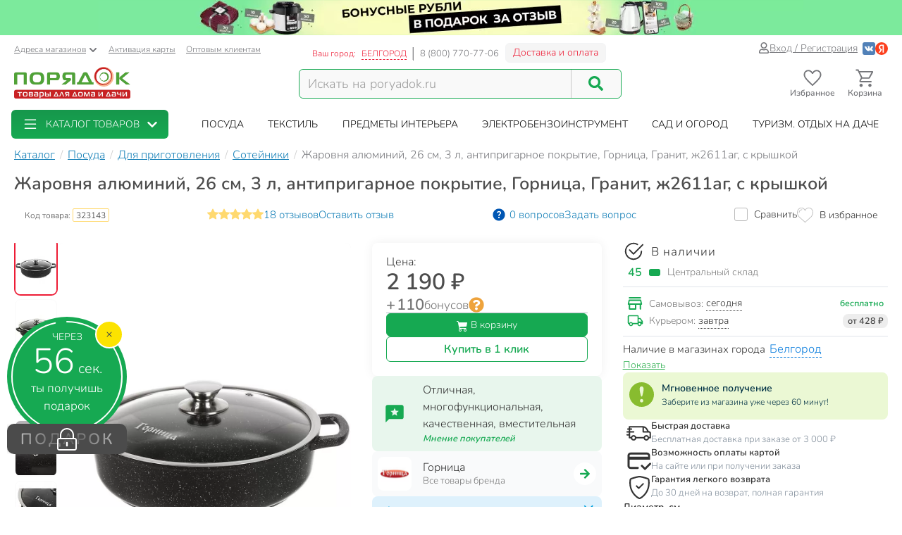

--- FILE ---
content_type: text/html; charset=UTF-8
request_url: https://belgorod.poryadok.ru/catalog/soteyniki/531339/
body_size: 52789
content:
<!DOCTYPE html><html lang="ru"><head><meta http-equiv="content-type" content="text/html; charset=UTF-8"/><meta http-equiv="X-UA-Compatible" content="IE=edge"><title>Жаровня алюминий, 26 см, 3 л, антипригарное покрытие, Горница, Гранит, ж2611аг, с крышкой в Белгороде: цены, фото, отзывы - купить в интернет-магазине Порядок.ру</title><meta name="description" content="Купить Жаровня алюминий, 26 см, 3 л, антипригарное покрытие, Горница, Гранит, ж2611аг, с крышкой по цене 2190 руб в Белгороде: отзывы, описание, фото, характеристики. Кэшбэк: 110 бонусных рублей. 🎁 Сотейники в интернет-магазине Порядок.ру с доставкой и самовывозом." /><style>*,:after,:before{box-sizing:border-box}html{font-family:sans-serif;line-height:1.15;-webkit-text-size-adjust:100%}body{margin:0;font-family:Nunito;font-size:1rem;font-weight:400;line-height:1.5;color:#212529;text-align:left;background-color:#fff}h4{margin-top:0;margin-bottom:.5rem}p{margin-top:0;margin-bottom:1rem}ol,ul{margin-bottom:1rem}ol,ul{margin-top:0}ul ul{margin-bottom:0}a{color:#007bff;text-decoration:none;background-color:transparent}img{border-style:none}img,svg{vertical-align:middle}svg{overflow:hidden}label{display:inline-block;margin-bottom:.5rem}button{border-radius:0}button,input{margin:0;font-family:inherit;font-size:inherit;line-height:inherit}button,input{overflow:visible}button{text-transform:none}[type=button],[type=submit],button{-webkit-appearance:button}[type=button]::-moz-focus-inner,[type=submit]::-moz-focus-inner,button::-moz-focus-inner{padding:0;border-style:none}::-webkit-file-upload-button{font:inherit;-webkit-appearance:button}.breadcrumb{flex-wrap:wrap;padding:.75rem 1rem;margin-bottom:1rem;list-style:none;background-color:#e9ecef;border-radius:.25rem}.breadcrumb{display:flex}.btn{display:inline-block;font-weight:400;color:#212529;text-align:center;vertical-align:middle;background-color:transparent;border:1px solid transparent;padding:.375rem .75rem;font-size:1rem;line-height:1.5;border-radius:.25rem}.btn-success{color:#fff;background-color:#28a745;border-color:#28a745}.dropdown{position:relative}.dropdown-toggle{white-space:nowrap}.dropdown-toggle:after{display:inline-block;margin-left:.255em;vertical-align:.255em;content:"";border-top:.3em solid;border-right:.3em solid transparent;border-bottom:0;border-left:.3em solid transparent}.dropdown-menu{position:absolute;top:100%;left:0;z-index:1000;display:none;float:left;min-width:10rem;padding:.5rem 0;margin:.125rem 0 0;font-size:1rem;color:#212529;text-align:left;list-style:none;background-color:#fff;background-clip:padding-box;border:1px solid rgba(0,0,0,.15);border-radius:.25rem}.form-control{display:block;width:100%;height:calc(1.5em + .75rem + 2px);padding:.375rem .75rem;font-size:1rem;font-weight:400;line-height:1.5;color:#495057;background-color:#fff;background-clip:padding-box;border:1px solid #ced4da;border-radius:.25rem}.form-control::-ms-expand{background-color:transparent;border:0}.form-control:-moz-focusring{color:transparent;text-shadow:0 0 0 #495057}.form-control::-moz-placeholder{color:#6c757d;opacity:1}.form-control:-ms-input-placeholder{color:#6c757d;opacity:1}.form-control::-ms-input-placeholder{color:#6c757d;opacity:1}.container{width:100%;padding-right:15px;padding-left:15px;margin-right:auto;margin-left:auto}@media (min-width:576px){.container{max-width:540px}}@media (min-width:768px){.container{max-width:750px}}@media (min-width:992px){.container{max-width:970px}}@media (min-width:1200px){.container{max-width:1270px}}@media (min-width:1400px){.container{max-width:1440px}}@media (min-width:576px){.container{max-width:540px}}@media (min-width:768px){.container{max-width:750px}}@media (min-width:992px){.container{max-width:970px}}@media (min-width:1200px){.container{max-width:1270px}}@media (min-width:1400px){.container{max-width:1440px}}.row{display:flex;flex-wrap:wrap;margin-right:-15px;margin-left:-15px}.col-12,.col-6,.col-lg-2,.col-lg-4,.col-md-3,.col-md-4,.col-md-5,.col-md-6,.col-xl-2,.col-xl-3{position:relative;width:100%;padding-right:15px;padding-left:15px}.col-6{flex:0 0 50%;max-width:50%}.col-12{flex:0 0 100%;max-width:100%}@media (min-width:768px){.col-md-3{flex:0 0 25%;max-width:25%}.col-md-4{flex:0 0 33.3333333333%;max-width:33.3333333333%}.col-md-5{flex:0 0 41.6666666667%;max-width:41.6666666667%}.col-md-6{flex:0 0 50%;max-width:50%}}@media (min-width:992px){.col-lg-2{flex:0 0 16.6666666667%;max-width:16.6666666667%}.col-lg-4{flex:0 0 33.3333333333%;max-width:33.3333333333%}}@media (min-width:1200px){.col-xl-2{flex:0 0 16.6666666667%;max-width:16.6666666667%}.col-xl-3{flex:0 0 25%;max-width:25%}}.input-group{position:relative;display:flex;flex-wrap:wrap;align-items:stretch;width:100%}.input-group>.form-control{position:relative;flex:1 1 auto;width:1%;min-width:0;margin-bottom:0}.input-group>.form-control:not(:last-child){border-top-right-radius:0;border-bottom-right-radius:0}.modal-header{display:flex;align-items:flex-start;justify-content:space-between;padding:1rem;border-bottom:1px solid #dee2e6;border-top-left-radius:calc(.3rem - 1px);border-top-right-radius:calc(.3rem - 1px)}.modal-title{margin-bottom:0;line-height:1.5}.modal-body{position:relative;flex:1 1 auto;padding:1rem}.d-flex{display:flex!important}@media (min-width:768px){.d-md-none{display:none!important}}@media (min-width:992px){.d-lg-block{display:block!important}}.justify-content-end{justify-content:flex-end!important}body .btn-success{text-shadow:none;box-shadow:none;border-radius:6px}body .btn-success{padding:5px 15px;border-radius:6px;border:1px solid #16a952;color:#fff;text-align:center}body .btn-success{background:#16a952}body .btn{font-size:14px}body .dropdown-menu{position:absolute;top:100%;left:0;z-index:1000;display:none;float:left;min-width:160px;padding:5px 0;margin:2px 0 0;font-size:14px;text-align:left;list-style:none;background-color:#fff;-webkit-background-clip:padding-box;background-clip:padding-box;border:1px solid rgba(0,0,0,.15);border-radius:8px;-webkit-box-shadow:0 6px 12px rgba(0,0,0,.175);box-shadow:0 6px 12px rgba(0,0,0,.175)}body .form-control{width:100%;height:34px;padding:6px 12px;background-color:#fff;background-image:none;border:1px solid #ccc;display:block;font-size:14px;line-height:1.5;color:#555;box-shadow:inset 0 1px 1px rgba(0,0,0,.075)}body .input-group-btn:last-child>.btn{border-top-left-radius:0;border-bottom-left-radius:0}body .input-group .form-control:first-child{border-top-right-radius:0;border-bottom-right-radius:0}body .input-group .form-control,body .input-group-btn{display:table-cell}body .input-group-btn{width:1%;white-space:nowrap;vertical-align:middle}body .input-group-btn{position:relative;font-size:0;white-space:nowrap}body .input-group-btn:last-child>.btn{z-index:2;margin-left:-1px}.voffset30{margin-top:30px}.boffset30{margin-bottom:30px}.boffset50{margin-bottom:50px}.boffset100{margin-bottom:100px}@media (min-width:992px) and (max-width:1199px){body .hidden-md{display:none!important}}body .h6,body h4{font-family:inherit;font-weight:700;line-height:1.1;color:inherit}body .center-block{display:block;margin-right:auto;margin-left:auto}body .pull-right{float:right}body a{color:#333}svg{fill:currentColor}.pi{width:1em;height:1em;display:inline-block}.pi{font-size:16px}:root{--swiper-theme-color:#007aff}.location-selection__list-item{color:#a0a0a0}.location-selection__list-item--significant{color:#777;font-weight:700}.location-selection__list-item-other{color:#ff4242!important;font-weight:700}.location-selection__title{font-size:1.5em;line-height:1.2;font-weight:700}@media screen and (min-width:768px){.location-selection__title{font-size:1.8em}}@media screen and (min-width:768px){.location-selection--modal .location-selection__title{padding:1.5rem 2rem 1rem}.location-selection--modal .location-selection__content{padding:1rem 2rem 2rem}}.location-selection--modal .location-selection__content{display:flex;flex-direction:column;flex-wrap:nowrap;grid-gap:2em;gap:2em}.location-selection--modal .location-selection__list{width:100%;-moz-column-count:2;column-count:2;grid-column-gap:1.5em;-moz-column-gap:1.5em;column-gap:1.5em}@media screen and (min-width:768px){.location-selection--modal .location-selection__list{-moz-column-count:3;column-count:3}}.location-selection--modal .location-selection__list-item{display:block;margin-bottom:.25em;width:-webkit-fit-content;width:-moz-fit-content;width:fit-content;padding-bottom:.125em}.location-selection--modal .location-selection__input{display:flex;flex-direction:column;grid-gap:.25em;gap:.25em;margin-bottom:0}.location-selection--modal .location-selection__input input{text-overflow:ellipsis}.location-selection--modal .location-selection__input .input-group{display:flex;align-items:stretch}.location-selection--modal .location-selection__input .input-group .btn{height:100%}.location-selection--modal .location-selection__input .input-group-btn{width:auto}.loader{min-height:inherit;display:flex;align-items:center;justify-content:center}.sk-circle{width:40px;height:40px;position:relative}.sk-circle .sk-child{width:100%;height:100%;position:absolute;left:0;top:0}.sk-circle .sk-child:before{content:"";display:block;margin:0 auto;width:15%;height:15%;background-color:#16a952;border-radius:100%;-webkit-animation:sk-circleBounceDelay 1.2s ease-in-out infinite both;animation:sk-circleBounceDelay 1.2s ease-in-out infinite both}.sk-circle .sk-circle2{-webkit-transform:rotate(30deg);-ms-transform:rotate(30deg);transform:rotate(30deg)}.sk-circle .sk-circle3{-webkit-transform:rotate(60deg);-ms-transform:rotate(60deg);transform:rotate(60deg)}.sk-circle .sk-circle4{-webkit-transform:rotate(90deg);-ms-transform:rotate(90deg);transform:rotate(90deg)}.sk-circle .sk-circle5{-webkit-transform:rotate(120deg);-ms-transform:rotate(120deg);transform:rotate(120deg)}.sk-circle .sk-circle6{-webkit-transform:rotate(150deg);-ms-transform:rotate(150deg);transform:rotate(150deg)}.sk-circle .sk-circle7{-webkit-transform:rotate(180deg);-ms-transform:rotate(180deg);transform:rotate(180deg)}.sk-circle .sk-circle8{-webkit-transform:rotate(210deg);-ms-transform:rotate(210deg);transform:rotate(210deg)}.sk-circle .sk-circle9{-webkit-transform:rotate(240deg);-ms-transform:rotate(240deg);transform:rotate(240deg)}.sk-circle .sk-circle10{-webkit-transform:rotate(270deg);-ms-transform:rotate(270deg);transform:rotate(270deg)}.sk-circle .sk-circle11{-webkit-transform:rotate(300deg);-ms-transform:rotate(300deg);transform:rotate(300deg)}.sk-circle .sk-circle12{-webkit-transform:rotate(330deg);-ms-transform:rotate(330deg);transform:rotate(330deg)}.sk-circle .sk-circle2:before{-webkit-animation-delay:-1.1s;animation-delay:-1.1s}.sk-circle .sk-circle3:before{-webkit-animation-delay:-1s;animation-delay:-1s}.sk-circle .sk-circle4:before{-webkit-animation-delay:-.9s;animation-delay:-.9s}.sk-circle .sk-circle5:before{-webkit-animation-delay:-.8s;animation-delay:-.8s}.sk-circle .sk-circle6:before{-webkit-animation-delay:-.7s;animation-delay:-.7s}.sk-circle .sk-circle7:before{-webkit-animation-delay:-.6s;animation-delay:-.6s}.sk-circle .sk-circle8:before{-webkit-animation-delay:-.5s;animation-delay:-.5s}.sk-circle .sk-circle9:before{-webkit-animation-delay:-.4s;animation-delay:-.4s}.sk-circle .sk-circle10:before{-webkit-animation-delay:-.3s;animation-delay:-.3s}.sk-circle .sk-circle11:before{-webkit-animation-delay:-.2s;animation-delay:-.2s}.sk-circle .sk-circle12:before{-webkit-animation-delay:-.1s;animation-delay:-.1s}@-webkit-keyframes sk-circleBounceDelay{0%,80%,to{-webkit-transform:scale(0);transform:scale(0)}40%{-webkit-transform:scale(1);transform:scale(1)}}@keyframes sk-circleBounceDelay{0%,80%,to{-webkit-transform:scale(0);transform:scale(0)}40%{-webkit-transform:scale(1);transform:scale(1)}}#pay_delivery_modal{font-size:14px;padding:36px;min-height:100px;color:#757678;max-width:1024px;float:none;margin:auto}.prk-slider{position:relative}.prk-product-slider{position:relative;padding-bottom:20px;background:#fff;color:#333}.prk-modal{width:100%;max-width:700px;z-index:10000;background:#fff;padding:35px;position:relative;text-align:left;vertical-align:middle;display:none;border-radius:10px}.prk-modal.wide{max-width:917px}@media (max-width:767px){.prk-modal--video{padding:0}}.top-menu{background:#fff;margin-top:5px;position:relative}.top-menu .dropdown-menu{float:none;min-height:64px;z-index:449}.prk-top-menu.lvl-0,.prk-top-menu__item--popular .prk-top-menu.lvl-1{width:100%;list-style:none;margin:0;padding:0;display:flex;flex-flow:row nowrap;align-items:stretch;position:relative;justify-content:space-around}.prk-top-menu.lvl-0:before{content:"";position:absolute;left:100%;top:0;bottom:0;background:#fff;width:1000px;z-index:448;display:block}.prk-top-menu__item--main{border-radius:6px}.prk-top-menu.lvl-0:after{content:"";position:absolute;right:0;top:0;bottom:0;background:linear-gradient(270deg,#16a952,hsla(0,0%,100%,0) 0);width:10px;z-index:448;display:block}.prk-top-menu__item.lvl-0{flex:none}.prk-top-menu__item--popular .prk-top-menu__item.lvl-1{position:static;flex:none}.prk-top-menu__item--popular .prk-top-menu__item-title.lvl-1,.prk-top-menu__item-title.lvl-0{position:relative;display:block;white-space:nowrap;color:#fff;text-transform:uppercase;padding:10px 15px;text-align:center}.prk-top-menu__item--popular .prk-top-menu__item-title.lvl-1{color:#000}.prk-top-menu__item--popular .prk-top-menu__item-title.lvl-1:before{opacity:0;bottom:-2px;left:50%;border:11px solid transparent;border-bottom-color:#fff;content:" ";height:0;width:0;position:absolute;z-index:999;margin-left:-11px}.prk-top-menu.lvl-2{background:#fff;padding:3px 7px 15px;margin-top:0;left:0;right:0;top:100%;border-radius:6px;box-shadow:0 0 15px #888}.prk-top-menu__item--popular{width:calc(100% - 245px)}.prk-top-menu__item--main{background:linear-gradient(0deg,#16a952,#17974c);min-width:215px;margin-right:30px;position:relative}.prk-top-menu__item--main .prk-top-menu__item-title.lvl-0{display:flex;justify-content:normal;align-items:center;border-radius:4px}.prk-top-menu__item--main .prk-top-menu__item-title.lvl-0 .pi-list{font-size:24px;margin-top:-5px;margin-bottom:-5px;margin-right:10px}.prk-top-menu__item--main .prk-top-menu__item-title.lvl-0 .pi-chevron{margin-left:10px}.prk-top-menu__item--main .prk-top-menu.lvl-1{left:0;background:#17984c;margin-top:0;width:100%;border-radius:0;border:none;padding:0 0 5px;z-index:1001}.search-line{flex-wrap:nowrap;flex-grow:1}@media (max-width:767px){.prk-top-menu__item--popular .prk-top-menu.lvl-1{position:static}}.header>.container{position:relative}.header button.link{text-decoration:underline;background:0 0;border:none}.header .c-select a{text-decoration:underline;color:#75767a}.header .card-activation{padding-left:10px}.header .wholesale{padding-left:15px}.header .c-select{font-size:12px;color:#75767a;margin-top:10px}.header .c-select .dropdown-toggle.link{color:inherit;padding-left:0}.header .c-select .dropdown-toggle:after{display:none}.header .c-select .pi-chevron{font-size:12px;margin-left:4px}.top-info__middle{flex:none;padding:0 15px}.header .c-title{padding-right:5px}.header .c-name,.header .c-title{display:block;font-size:12px;color:#ed1c35;margin-top:17px;float:left}.header .c-name{border-right:1px solid #d5d5d6;padding-right:8px;text-transform:uppercase;padding-left:3px}.header .c-name span{border-bottom:1px dashed}.header .c-phone{border-left:1px solid #898a8d;display:block;float:left;padding-left:9px;font-size:13px;color:#75767a;margin-top:17px;margin-right:9px}.header .c-btn{display:inline-block;float:left;padding:6px 10px;font-size:14px;margin:11px -15px -4px 0;border:1px solid #f2f3f5;line-height:1;color:#ed1c35;border-radius:6px;background:hsla(0,0%,79.2%,.2)}.header .auth{flex:auto;padding:0 15px;display:flex;flex-flow:row nowrap;justify-content:flex-end;align-items:center;gap:.55em}.header .profile{display:inline-flex;font-size:14px;text-decoration:underline;color:#75767a;gap:.25em;align-items:center}.header .auth .social-container{display:inline-flex;flex-flow:row nowrap;gap:.75em;margin-left:.5em;align-items:center}.header .auth .social-container button{z-index:1000}.header .auth .social-container svg{font-size:18px;display:inline-block}.header .pi-user{color:#75767a}.header .logo img{height:auto;max-width:247px;max-height:70px;width:100%}.header .search{width:100%;padding-top:28px}.header .search .search-line{max-width:458px;border:1px solid #16a952;border-radius:6px;background:#f9f9f9}.header .search .search-line input{height:40px;margin-top:0;margin-bottom:0;border:none;border-right:1px solid #c8c8c8;float:left;background:#f9f9f9;outline:0;font-size:18px;color:#9d9d9d;box-shadow:none;border-radius:0;border-top-left-radius:6px;border-bottom-left-radius:6px;width:calc(100% - 70px)}.header .search .search-line .input-group-btn{width:70px;float:right;display:inline-block}.header .search button{border:none;width:70px;height:100%;outline:0;box-shadow:none;background:#f9f9f9;position:absolute;right:0;border-radius:6px}.header .search button .pi-search{font-size:21px;color:#16a952;margin-bottom:1px}.fixed-header-wrap{padding-top:5px;padding-bottom:5px}.fixed-area__content{display:flex;justify-content:space-between;align-items:center;padding-bottom:5px;padding-top:5px}.js-fixed-area .logo{margin-top:-3px}.js-fixed-area .logo img{height:45px;width:165px!important}.js-fixed-area .search{margin:0!important;padding-top:0;width:50%;max-width:458px}.js-fixed-area .search-line{margin-bottom:0!important}.js-fixed-area .badge-btn{font-size:12px;font-weight:700;z-index:500}.js-fixed-area .badge-btn:not(:last-child){margin-right:10px}.js-fixed-area .badge-btn__content{display:flex;flex-direction:column;align-items:center;color:#75767a;z-index:0;width:65px}.js-fixed-area .badge-btn__content svg{font-size:30px;width:30px;margin-bottom:-3px}.js-fixed-area .badge-btn__badge{background-color:#ed1c35;color:#fff;position:absolute;right:-3px;top:0;height:20px;width:20px;display:flex;align-items:center;justify-content:center;border-radius:50%}.js-fixed-area .badge-btn__badge:empty{display:none}@media (max-width:992px){.top-info__middle{flex:0 0 50%}}@media (max-width:767px){.top-info__middle{flex:none}}.prk-modal label{color:#9d9d9d}.footer{background:#f2f3f5}.footer .big-menu .box-footer{height:63px;position:relative;margin-top:30px}.footer .big-menu .box-footer a{display:block}.footer .big-menu .box-footer span{display:block;position:absolute;bottom:0;left:0;right:0;font-size:14px;color:#838282}.footer .big-menu .delimetr{border-bottom:1px solid #d1d1d1;height:1px;margin-top:20px}.footer .list-menu ul{list-style:none;padding:0;margin-top:20px}.footer .list-menu ul li{padding:5px 0}.footer .list-menu ul li.title a{font-size:14px;color:#333}.footer .list-menu ul li *{display:block;width:100%;height:100%;min-height:25px;font-size:12px;color:#555;text-decoration:none;text-align:left}@font-face{font-family:Nunito;src:local("Nunito"),local("Nunito"),url(//cdn.poryadok.ru/fonts/nunito-light.woff2) format("woff2"),url(//cdn.poryadok.ru/fonts/nunito-light.woff) format("woff"),url(//cdn.poryadok.ru/fonts/nunito-light.ttf) format("truetype");font-weight:400;font-style:normal;font-display:swap}@font-face{font-family:Nunito;src:local("Nunito SemiBold"),local("Nunito-SemiBold"),url(//cdn.poryadok.ru/fonts/nunito-semibold.woff2) format("woff2"),url(//cdn.poryadok.ru/fonts/nunito-semibold.woff) format("woff"),url(//cdn.poryadok.ru/fonts/nunito-semibold.ttf) format("truetype");font-weight:700;font-style:normal;font-display:swap}body,html{font-size:14px;line-height:1.5;color:#333;background-color:#fff}body>#wrapper{width:100%;height:100%;overflow-x:hidden;overflow-y:auto;position:relative;z-index:1;touch-action:pan-y;-ms-touch-action:pan-y;min-height:100vh;display:flex;flex-flow:column nowrap}.main-data-row{flex:auto}button{outline:0}.lazyload{opacity:0}.text-centered{text-align:center}.breadcrumb{background:0 0;padding:8px 0;margin:3px 0;list-style:none;flex-flow:row nowrap;overflow-x:auto;-ms-overflow-style:none;scrollbar-width:none}.breadcrumb::-webkit-scrollbar{display:none}.breadcrumb>li{font-size:16px;color:#75767a;display:inline-block;white-space:nowrap}.breadcrumb>li+li:before{margin:0 3px 0 7px;color:#ccc;content:"/ "}.breadcrumb>li a{color:#137fb7;text-decoration:underline}.breadcrumb>li span{color:#137fb7}.geo_ip{padding:0}.error404 img{width:100%}.error404 .ohmygash{font-size:60px;color:#16a952;display:block}.error404 .thisisemptysoulrighthere{color:#4d4d4d;font-size:30px}.information-panel a{text-align:center;display:block}.information-panel a img{height:50px}.js-link{border:none;background:0 0;padding:0}@media (min-width:980px) and (max-width:1199px){#header .search,#header .search .search-line{margin-bottom:20px}#header .logo img{width:246px}}@media (max-width:979px){#header .logo{text-align:center}}@media (min-width:767px) and (max-width:979px){#header .search,#header .search .search-line{margin:auto auto 20px}}@media (max-width:767px){body,html{overflow-x:hidden}body>#wrapper{padding-bottom:3.8rem}#header .search{width:auto;margin-bottom:15px;padding-top:15px}#header .search .search-line{margin:auto}#header .search .search-line input{height:35px}.breadcrumb{margin:3px -15px 10px;padding:8px 12px}.breadcrumb>li{border-radius:50px;margin-right:10px;padding:6px 15px;box-shadow:0 2px 5px rgb(0 0 0/16%)}.breadcrumb>li+li:before{content:none}.breadcrumb>li a{text-decoration:none}.information-panel a img{object-fit:cover;height:25px;width:100%}#footer .list-menu .box-footer{text-align:center}#pay_delivery_modal{font-size:13px;padding:20px 15px}}@media (max-width:479px){#footer .list-menu .box-footer{min-height:170px;text-align:center}#header .logo img{max-width:180px;min-height:52px}#wrapper .main-data-row{margin-top:5px}}@media (max-width:375px){#header .logo img{height:23px}}@media (max-width:479px){.prk-modal#pay_delivery_modal{padding:0}}</style><link href="//cdn.poryadok.ru/js/dist/vendors-css.d4a26a22f766425185b0.css" rel="stylesheet" rel="preload" as="style"><noscript><link rel="stylesheet" href="//cdn.poryadok.ru/js/dist/vendors-css.d4a26a22f766425185b0.css"></noscript><link href="//cdn.poryadok.ru/js/dist/common-css.b7c3d4056a3b961c5c26.css" rel="stylesheet" rel="preload" as="style"><noscript><link rel="stylesheet" href="//cdn.poryadok.ru/js/dist/common-css.b7c3d4056a3b961c5c26.css"></noscript><link href="//cdn.poryadok.ru/js/dist/product-css.b0d1904ee1966a671218.css" rel="stylesheet" rel="preload" as="style"><noscript><link rel="stylesheet" href="//cdn.poryadok.ru/js/dist/product-css.b0d1904ee1966a671218.css"></noscript><script type="application/ld+json">{"@context":"http://schema.org","@type":"Organization","name":"Poryadok","url":"https://poryadok.ru","logo":"https://cdn.poryadok.ru/images/main-logo.png","contactPoint":[{"@type":"ContactPoint","telephone":"8 (800) 770-77-06","email":"mailto:sales@poryadok.ru","contactType":"customer service"}],"sameAs":["https://ok.ru/group/52516665688215","https://vk.com/poryadok_ru"]}</script><script type="module" data-skip-moving>!function(e,t,n){!("noModule"in(t=e.createElement("script")))&&"onbeforeload"in t&&(n=!1,e.addEventListener("beforeload",function(e){if(e.target===t)n=!0;else if(!e.target.hasAttribute("nomodule")||!n)return;e.preventDefault()},!0),t.type="module",t.src=".",e.head.appendChild(t),t.remove())}(document);</script><meta name="HandheldFriendly" content="true"><meta name="format-detection" content="telephone=no"><meta name="apple-mobile-web-app-capable" content="yes"><meta name="mobile-web-app-capable" content="yes"><meta name="referrer" content="no-referrer-when-downgrade"><meta name="viewport" content="width=device-width, initial-scale=1.0, user-scalable=yes"><meta name="apple-itunes-app" content="app-id=1475405344, app-argument=https://belgorod.poryadok.ru/catalog/soteyniki/531339/"><meta property="og:site_name" content="Порядок.ру"><meta property="og:type" content="website"><meta property="og:url" content="https://belgorod.poryadok.ru/catalog/soteyniki/531339/"><meta property="og:title" content="Жаровня алюминий, 26 см, 3 л, антипригарное покрытие, Горница, Гранит, ж2611аг, с крышкой в Белгороде: цены, фото, отзывы - купить в интернет-магазине Порядок.ру"><meta property="og:description" content="Купить Жаровня алюминий, 26 см, 3 л, антипригарное покрытие, Горница, Гранит, ж2611аг, с крышкой по цене 2190 руб в Белгороде: отзывы, описание, фото, характеристики. Кэшбэк: 110 бонусных рублей. 🎁 Сотейники в интернет-магазине Порядок.ру с доставкой и самовывозом."><meta property="og:image" content="https://cdn.poryadok.ru/upload/iblock/513/5137bf639668d469b72a447d9a378785.JPG"><link rel="apple-touch-icon" sizes="180x180" href="/apple-touch-icon.png"><link rel="icon" type="image/png" sizes="32x32" href="/favicon-32x32.png"><link rel="icon" type="image/png" sizes="16x16" href="/favicon-16x16.png"><link rel="manifest" href="/site.webmanifest"><link rel="mask-icon" href="/safari-pinned-tab.svg" color="#5bbad5"><link rel="shortcut icon" href="/favicon.ico" type="image/x-icon"><meta name="msapplication-TileColor" content="#da532c"><meta name="theme-color" content="#ffffff"><link rel="preconnect" href="//cdn.poryadok.ru"><link rel="preconnect" href="//mc.yandex.ru"><link rel="dns-prefetch" href="//cdn.poryadok.ru"><link rel="dns-prefetch" href="//mc.yandex.ru"><link rel="preload" as="font" type="font/woff2" href="//cdn.poryadok.ru/fonts/nunito-light.woff2" crossorigin><link rel="preload" as="font" type="font/woff2" href="//cdn.poryadok.ru/fonts/nunito-semibold.woff2" crossorigin><link rel="modulepreload" href="//cdn.poryadok.ru/js/dist/vendors~about~auth~blog~brands~career~common~gifts~index~info~lk~product~search~section-lvl2-plus.bundle.38f7676204957f128861.js" crossorigin><link rel="preload" as="script" href="//cdn.poryadok.ru/js/dist/vendors~about~auth~blog~brands~career~common~gifts~index~info~lk~product~search~section-lvl2-plus.bundle.38f7676204957f128861.js" crossorigin><link rel="modulepreload" href="//cdn.poryadok.ru/js/dist/product.bundle.058509ffccefa0e206e2.js" crossorigin><link rel="preload" as="script" href="//cdn.poryadok.ru/js/dist/product.bundle.058509ffccefa0e206e2.js" crossorigin><link rel="canonical" href="https://belgorod.poryadok.ru/catalog/soteyniki/531339/"/><script data-skip-moving="true">function waitForObjAndDo(t,a,e){void 0!==(e||window)[t]?a():setTimeout(waitForObjAndDo,0,t,a,e)}</script><script data-skip-moving="true">window.yaMetrikaCounterID = 29471415;(function(m,e,t,r,i,k,a){m[i]=m[i]||function(){(m[i].a=m[i].a||[]).push(arguments)}; m[i].l=1*new Date();k=e.createElement(t),a=e.getElementsByTagName(t)[0],k.async=1,k.src=r,a.parentNode.insertBefore(k,a)}) (window, document, "script", "https://mc.yandex.ru/metrika/tag.js", "ym"); ym(29471415, "init", { clickmap:true, trackLinks:true, accurateTrackBounce:true, webvisor:false, ecommerce:"dataLayerYandex" });window.yaParams = {'is_authorized': false};window.yaParams['ab_test'] = {"0_aa_test":"A"};ym(29471415, 'params', window.yaParams);</script><script data-skip-moving="true">window.isMobileBackend = false;</script><script data-skip-moving="true"> window.customerData = { basket: {"NUM_PRODUCTS":0,"TOTAL_PRICE":0,"TOTAL_PRICE_FORMATTED":"0 ₽","info":{"q":0,"title":"товаров"},"PRODUCT_ID_2_QUANTITY_MAP":[],"PRODUCT_ID_2_PRICE_MAP":[]}, favorites: [], comparing: [] }; function updateCustomerView(){waitForObjAndDo("$",function(){$(document).ready(function(){updateCustomerBasketView(window.customerData.basket),updateCustomerFavoriteView(window.customerData.favorites),updateCustomerComparingView()})})}function updateCustomerBasketView(t){var e,a=!0;for(e in $(".js-basket-count").text(0<t.NUM_PRODUCTS?t.NUM_PRODUCTS:0),$(".js-fixed-area .js-cart-count").text(0===t.NUM_PRODUCTS?"":t.NUM_PRODUCTS),t.PRODUCT_ID_2_QUANTITY_MAP){a=!1;var n=t.PRODUCT_ID_2_QUANTITY_MAP[e],r=document.querySelectorAll(".add-to-cart.product_"+e+", .quick-view.product_"+e);Array.prototype.forEach.call(r,function(t){var a=t.parentNode.querySelector(".cart-quantity");a?($(a).find(".cart-quantity__quantity").text(n),$(a).find(".js-cart-quantity__btn--increment, .js-cart-quantity__btn--decrement").attr("data-attr_bskt-quantity",n)):(a='<div class="cart-quantity">',a+='<span class="cart-quantity__btn js-cart-quantity__btn--decrement" data-attr_prod-id="'+e+'" data-product-code="'+(t.getAttribute("data-product-code")||"")+'" data-attr_bskt-quantity="'+n+'"><svg class="pi cart-quantity__btn-icon"><use xlink:href="#minus" /></svg></span>',a+='<span class="cart-quantity__input cart-quantity__quantity">'+n+"</span>",a+='<span class="cart-quantity__btn js-cart-quantity__btn--increment" data-attr_prod-id="'+e+'" data-product-code="'+(t.getAttribute("data-product-code")||"")+'" data-attr_bskt-quantity="'+n+'"><svg class="pi cart-quantity__btn-icon"><use xlink:href="#plus" /></svg></span>',0<$(t).parents(".detail-product-footer, .detail-product-body, .js-fixed-add-to-cart-button").length&&(a+='<a class="btn btn-success cart-quantity__checkout-link" href="/personal/checkout/"><span class="cart-quantity__checkout-link-caption">В корзине</span><span class="cart-quantity__checkout-link-quantity">&nbsp;<span class="cart-quantity__quantity">'+n+'</span>&nbsp;шт.</span><span class="cart-quantity__checkout-link-go-caption">перейти</span></a>'),a+="</div>",$(a).insertAfter($(t)),t.style.display="none")}),$(".product-info-container .quick-view.product_"+e).closest(".cart-block").addClass("add-more-btn"),$(".quick-view.product_"+e+", .add-to-cart.product_"+e).attr("data-attr_bskt-quantity",n)}var i=$(".bottom-info-line");a?i.find(".make-order").attr("disabled","disabled"):(i.length&&(i.find(".basket").addClass("active"),i.find(".basket .js-basket-count").text(t.NUM_PRODUCTS),i.find(".basket .js-basket-ending").text(t.TOTAL_PRICE_FORMATTED),i.find(".make-order").removeAttr("disabled")),(i=$(".tapbar")).length&&i.find(".js-basket-count").text(t.NUM_PRODUCTS))}function updateCustomerFavoriteView(e){var t=document.querySelectorAll(".js-add-to-fav");Array.prototype.forEach.call(t,function(t){var a=-1<e.indexOf(t.dataset.attr_prodId);t.classList[a?"add":"remove"]("active"),t.setAttribute("aria-label",a?"Удалить товар из избранного":"Добавить товар в избранное")});var a=$(".bottom-info-line"),n=$(".tapbar"),t=$(".auth");0<e.length?(a.find(".favorite").addClass("active"),a.find(".favorite").html("<button class='js-link' data-href='/personal/favorite/'>Избранное ("+e.length+")</button>"),n.length&&n.find(".js-favorite-count").text(e.length),t.find(".js-favorite-count").text(e.length)):(a.find(".favorite").removeClass("active"),a.find(".favorite").html("<span>Избранное</span>"),n.length&&n.find(".js-favorite-count").text(""),t.find(".js-favorite-count").text("")),$(".js-fixed-area .js-favorite-count").text(0===e.length?"":e.length),window.dispatchEvent&&CustomEvent&&window.dispatchEvent(new CustomEvent("favorites-updated",{detail:e}))}function updateCustomerComparingView(){var t,a,e,n=$(".js-add-to-comparing");n.length&&($(".detail-product-body").length?(t=$(".js-add-to-comparing .js-checkbox")[0],a=$(".js-add-to-comparing .js-comparing-text"),e=n.data("productId").toString(),-1===window.customerData.comparing.indexOf(e)?(t.checked=!1,a.text("Сравнить"),a.removeClass("active")):(t.checked=!0,a.text("К сравнению"),a.addClass("active"))):(n.removeClass("active").attr("aria-label","Добавить товар к сравнению"),Array.prototype.forEach.call(window.customerData.comparing,function(t){$('.js-add-to-comparing[data-product-id="'+t+'"]').addClass("active").attr("aria-label","Удалить товар из сравнения")})))}function updateDeletedCartItem(t){var a=t.parent(".cart-quantity"),t=a.prev();t.attr("data-attr_bskt-quantity","0"),a.prev().show(),a.remove();t=t.attr("data-attr_prod-id"),t=$(".add-to-cart.product_"+t);t.show(),t.attr("data-attr_bskt-quantity","0"),t.parent().find(".cart-quantity").remove(),$(".bottom-info-line").find(".basket .js-basket-ending").text(window.customerData.basket.TOTAL_PRICE_FORMATTED),0===window.customerData.basket.NUM_PRODUCTS&&$(".basket").removeClass("active")}
</script></head><body><noscript><div><img src="https://mc.yandex.ru/watch/29471415" style="position:absolute; left:-9999px;" alt="" /></div></noscript><style> .new-user-timer { display: none; position: fixed; bottom: 100px; left: 10px; width: 170px; height: 170px; z-index: 1000 } .new-user-timer .close { position: absolute; top: 5px; right: 5px; line-height: 0; background: #fce300; border-radius: 50%; color: #2f3a4f; padding: 10px; border: 2px solid #fff; opacity: 1; cursor: pointer; z-index: 100 } .new-user-timer .close:hover { background: #313896; color: #fff; opacity: 1 } .new-user-timer .gift-wait, .new-user-timer .gift-take { position: relative; width: 100%; height: 100%; background: #16a952; color: #fff; text-align: center; border-radius: 50%; padding: 1.25rem 0 } .new-user-timer .gift-wait .counter-div { font-size: 20px; } .new-user-timer .gift-wait .counter { font-size: 50px; line-height: 50px } .new-user-timer .gift-wait .promo-div { font-size: 17px; } .new-user-timer .gift-wait .btn, .new-user-timer .gift-take .btn { position: absolute; bottom: -25px; left: 0; background: #4b4b4b; font-size: 22px; font-weight: bold; line-height: 14px; letter-spacing: 3px; padding: 10px 0; width: 100%; min-height: 43px; color: #fff!important; border: none; border-radius: 10px } .new-user-timer .gift-wait .btn:before { content: ''; position: absolute; top: 0; left: 0; width: 100%; height: 100%; background-image: url("data:image/svg+xml;charset=UTF-8, <svg width='28' height='32' viewBox='0 0 448 512' stroke='none' xmlns='http://www.w3.org/2000/svg'><path d='M224 420c-11 0-20-9-20-20v-64c0-11 9-20 20-20s20 9 20 20v64c0 11-9 20-20 20zm224-148v192c0 26.5-21.5 48-48 48H48c-26.5 0-48-21.5-48-48V272c0-26.5 21.5-48 48-48h16v-64C64 71.6 136-.3 224.5 0 312.9.3 384 73.1 384 161.5V224h16c26.5 0 48 21.5 48 48zM96 224h256v-64c0-70.6-57.4-128-128-128S96 89.4 96 160v64zm320 240V272c0-8.8-7.2-16-16-16H48c-8.8 0-16 7.2-16 16v192c0 8.8 7.2 16 16 16h352c8.8 0 16-7.2 16-16z' fill='white'/></svg>"), radial-gradient(#4b4b4b, transparent); background-repeat: no-repeat; background-position: center } .new-user-timer .gift-wait svg.circle { position: absolute; top: 6px; right: 6px; width: 158px; height: 158px; -webkit-transform: rotateY(0) rotateZ(-90deg); transform: rotateY(0) rotateZ(-90deg) } .new-user-timer .gift-wait svg.circle { position: absolute; top: 6px; right: 6px; width: 158px; height: 158px; -webkit-transform: rotateY(0) rotateZ(-90deg); transform: rotateY(0) rotateZ(-90deg) } .new-user-timer .gift-wait svg.circle circle { stroke-dasharray: 500px; stroke-dashoffset: 0; stroke-linecap: round; stroke-width: 2px; stroke: #fff; fill: none } @-webkit-keyframes countdown { from { stroke-dashoffset: 0 } to { stroke-dashoffset: 500px } } @keyframes countdown { from { stroke-dashoffset: 0 } to { stroke-dashoffset: 500px } } .new-user-timer .gift-take { display: none; } .new-user-timer .gift-take .pi-gift { font-size: 75px; margin-top: 20px; } @media (max-width: 768px) { .new-user-timer { bottom: 140px; left: 8px; } .new-user-timer--detail { bottom: 199px; } } @media (max-width: 400px) { .new-user-timer { bottom: 163px; left: 8px; } .new-user-timer--detail { bottom: 222px; } } </style><div class="new-user-timer js-new-user-timer new-user-timer--detail" data-timer="60"><div class="close"><svg class="pi pi-close"><use xlink:href="#close"></use></svg></div><div class="gift-wait"><svg class="circle"><circle r="78" cx="79" cy="79" style="animation: 60s linear 0s 1 normal forwards running countdown;"></circle></svg><div>ЧЕРЕЗ</div><div class="counter-div"><span class="counter">60</span> сек.</div><div class="promo-div">ты получишь подарок</div><button type="button" class="btn">ПОДАРОК</button></div><div class="gift-take"><svg aria-hidden="true" focusable="false" width="1em" height="1em" class="pi pi-gift" xmlns="http://www.w3.org/2000/svg" viewBox="0 0 16 16" fill="currentColor"><path fill-rule="evenodd" d="M3 2.5a2.5 2.5 0 0 1 5 0 2.5 2.5 0 0 1 5 0v.006c0 .07 0 .27-.038.494H15a1 1 0 0 1 1 1v2a1 1 0 0 1-1 1v7.5a1.5 1.5 0 0 1-1.5 1.5h-11A1.5 1.5 0 0 1 1 14.5V7a1 1 0 0 1-1-1V4a1 1 0 0 1 1-1h2.038A2.968 2.968 0 0 1 3 2.506V2.5zm1.068.5H7v-.5a1.5 1.5 0 1 0-3 0c0 .085.002.274.045.43a.522.522 0 0 0 .023.07zM9 3h2.932a.56.56 0 0 0 .023-.07c.043-.156.045-.345.045-.43a1.5 1.5 0 0 0-3 0V3zM1 4v2h6V4H1zm8 0v2h6V4H9zm5 3H9v8h4.5a.5.5 0 0 0 .5-.5V7zm-7 8V7H2v7.5a.5.5 0 0 0 .5.5H7z"/></svg><button type="button" class="btn">ПОДАРОК</button></div></div><div id="wrapper" class="desk"><div class="information-panel" style="background-color: #7cea9c"><a href="/news/darim-bonusy-za-otzyvy/"><img src="[data-uri]" data-src="//cdn.poryadok.ru/upload/uf/839/839aa9972cb21f9f08f4f1a8b1ad659f.png" alt="Дарим бонусы за отзывы!" width="1000" height="50" class="lazyload"></a></div><div id="header" class="header"><div class="container"><div class="row top-info"><div class="d-md-none d-lg-block col-lg-4"><div class="dropdown c-select"><button class="dropdown-toggle link" type="button">Адреса магазинов<svg class="pi pi-chevron"><use xlink:href="#chevron-down" /></svg></button><ul class="dropdown-menu"></ul><a href="https://poryadok.ru/news/karta-loyalnosti-seti-poryadok/" class="card-activation">Активация карты</a><a href="https://poryadok.ru/optom/" class="wholesale">Оптовым клиентам</a></div></div><div class="top-info__middle"><div class="c-title hidden-md">Ваш город:</div><div class="c-name"><span data-prk-modal-target="geo_ip">Белгород</span></div><a href="tel:88007707706" class="c-phone">8 (800) 770-77-06</a><button data-prk-modal-target="pay_delivery_modal" rel="nofollow" href="" class="c-btn">Доставка и оплата</button></div><div class="auth"><button data-href="https://poryadok.ru/login/" class="profile js-link" ><svg class="pi pi-user"><use xlink:href="#user" /></svg> Вход / Регистрация </button><div class="social-container"><button class="js-link" data-href="https://oauth.vk.ru/authorize?client_id=6820223&display=popup&redirect_uri=https%3A%2F%2Fporyadok.ru%2Fauthentication%2Fsocial_authorization_handler.php&scope=email&response_type=code&v=5.92&state=authorization_by%3Dvk%2Ccallback_uri%3D%2Fcatalog%2Fsoteyniki%2F531339%2F" data-balloon-pos="down" aria-label="Войти с помощью Vk" ><svg class="pi pi-vk"><use xlink:href="#vk"></use></svg></button><button class="js-link" data-href="https://oauth.yandex.ru/authorize?client_id=79a88b63680946d8aa5aff326590c25d&redirect_uri=https%3A%2F%2Fporyadok.ru%2Fauthentication%2Fsocial_authorization_handler.php&response_type=code&scope=login%3Aemail+login%3Ainfo+login%3Adefault_phone&state=authorization_by%3Dyandex%2Ccallback_uri%3D%2Fcatalog%2Fsoteyniki%2F531339%2F" data-balloon-pos="down" aria-label="Войти с помощью Яндекс ID" ><svg class="pi pi-yandex"><use xlink:href="#yandex"></use></svg></button></div></div></div></div><div class="fixed-header-wrap"><div class="js-fixed-area"><div class="fixed-area__content container"><div class="logo"><a href="https://belgorod.poryadok.ru/"><img src="[data-uri]" data-src="//cdn.poryadok.ru/images/main-logo.png" alt="Порядок" title="Интернет-магазин &quot;Порядок&quot;" width="165" height="45" class="lazyload"></a></div><div class="search center-block"><form action="https://poryadok.ru/search/"><div class="input-group search-line"><input type="text" class="form-control" name="q" placeholder="Искать на poryadok.ru" aria-label="Поисковый запрос" value="" data-ab-test-recent-searches="" ><span class="input-group-btn"><button type="submit" aria-label="Поиск"><svg class="pi pi-search"><use xlink:href="#search" /></svg></button></span></div></form></div><div class="d-flex"><a class="badge-btn" data-balloon-pos="down" aria-label="Перейти в избранное" href="https://poryadok.ru/personal/favorite/" rel="nofollow" ><div class="badge-btn__content"><svg class="pi pi-favorite-outline"><use xlink:href="#favorite-outline"></use></svg> Избранное </div><div class="badge-btn__badge js-favorite-count"></div></a><a class="badge-btn js-cart-product-image-fly-target" data-balloon-pos="down" aria-label="Перейти в корзину" href="https://poryadok.ru/personal/checkout/" rel="nofollow" ><div class="badge-btn__content"><svg class="pi pi-cart-outline"><use xlink:href="#cart-outline"></use></svg> Корзина </div><div class="badge-btn__badge js-cart-count"></div></a></div></div></div></div><div class="top-menu js-top-menu"><div class="container"><ul class="prk-top-menu lvl-0"><li class="dropdown js-dropdown prk-top-menu__item prk-top-menu__item--main lvl-0" role="button" aria-expanded="false" ><span class="dropdown__title prk-top-menu__item-title lvl-0"><svg class="pi pi-list"><use xlink:href="#list" /></svg> Каталог товаров <svg class="pi pi-chevron"><use xlink:href="#chevron-down" /></svg></span><ul class="dropdown-menu prk-top-menu lvl-1"></ul></li><li class="prk-top-menu__item prk-top-menu__item--popular lvl-0"><ul class="prk-top-menu lvl-1"><li class="dropdown js-dropdown lvl-1 prk-top-menu__item" data-section-id="753" role="button" aria-expanded="false" ><a href="https://belgorod.poryadok.ru/catalog/posuda/" class="dropdown__title prk-top-menu__item-title lvl-1" > Посуда </a><ul class="dropdown-menu prk-top-menu lvl-2"></ul></li><li class="dropdown js-dropdown lvl-1 prk-top-menu__item" data-section-id="1016" role="button" aria-expanded="false" ><a href="https://belgorod.poryadok.ru/catalog/tekstil/" class="dropdown__title prk-top-menu__item-title lvl-1" > Текстиль </a><ul class="dropdown-menu prk-top-menu lvl-2"></ul></li><li class="dropdown js-dropdown lvl-1 prk-top-menu__item" data-section-id="954" role="button" aria-expanded="false" ><a href="https://belgorod.poryadok.ru/catalog/predmety_interera/" class="dropdown__title prk-top-menu__item-title lvl-1" > Предметы интерьера </a><ul class="dropdown-menu prk-top-menu lvl-2"></ul></li><li class="dropdown js-dropdown lvl-1 prk-top-menu__item" data-section-id="240" role="button" aria-expanded="false" ><a href="https://belgorod.poryadok.ru/catalog/elektrobenzoinstrument/" class="dropdown__title prk-top-menu__item-title lvl-1" > Электробензоинструмент </a><ul class="dropdown-menu prk-top-menu lvl-2"></ul></li><li class="dropdown js-dropdown lvl-1 prk-top-menu__item" data-section-id="420" role="button" aria-expanded="false" ><a href="https://belgorod.poryadok.ru/catalog/sad_i_ogorod/" class="dropdown__title prk-top-menu__item-title lvl-1" > Сад и огород </a><ul class="dropdown-menu prk-top-menu lvl-2"></ul></li><li class="dropdown js-dropdown lvl-1 prk-top-menu__item" data-section-id="504" role="button" aria-expanded="false" ><a href="https://belgorod.poryadok.ru/catalog/turizm_otdykh_na_dache/" class="dropdown__title prk-top-menu__item-title lvl-1" > Туризм. Отдых на даче </a><ul class="dropdown-menu prk-top-menu lvl-2"></ul></li><li class="dropdown js-dropdown lvl-1 prk-top-menu__item" data-section-id="1194" role="button" aria-expanded="false" ><a href="https://belgorod.poryadok.ru/catalog/bytovaya_khimiya_gigiena_i_ukhod/" class="dropdown__title prk-top-menu__item-title lvl-1" > Бытовая химия, гигиена и уход </a><ul class="dropdown-menu prk-top-menu lvl-2"></ul></li></ul></li></ul></div></div></div><div class="main-data-row"><div class="container navigation bx-breadcrumb"><div class="row"><div class="col-12"><ol data-slideout-ignore class="breadcrumb" itemscope itemtype="https://schema.org/BreadcrumbList" ><li class="bx-breadcrumb-item" itemscope itemprop="itemListElement" itemtype="https://schema.org/ListItem" ><a href="/catalog/" title="Каталог" itemprop="item" ><span itemprop="name">Каталог</span></a><meta itemprop="position" content="1"></li><li class="bx-breadcrumb-item" itemscope itemprop="itemListElement" itemtype="https://schema.org/ListItem" ><a href="/catalog/posuda/" title="Посуда" itemprop="item" ><span itemprop="name">Посуда</span></a><meta itemprop="position" content="2"></li><li class="bx-breadcrumb-item" itemscope itemprop="itemListElement" itemtype="https://schema.org/ListItem" ><a href="/catalog/dlya_prigotovleniya/" title="Для приготовления" itemprop="item" ><span itemprop="name">Для приготовления</span></a><meta itemprop="position" content="3"></li><li class="bx-breadcrumb-item" itemscope itemprop="itemListElement" itemtype="https://schema.org/ListItem" ><a href="/catalog/soteyniki/" title="Сотейники" itemprop="item" ><span itemprop="name">Сотейники</span></a><meta itemprop="position" content="4"></li><li class="bx-breadcrumb-item">Жаровня алюминий, 26 см, 3 л, антипригарное покрытие, Горница, Гранит, ж2611аг, с крышкой</li></ol></div></div></div><div class="container bx-item-detail product" id="531339" itemscope itemtype="https://schema.org/Product"><div class="row detail-product-name"><div class="col-12"><h1 itemprop="name">Жаровня алюминий, 26 см, 3 л, антипригарное покрытие, Горница, Гранит, ж2611аг, с крышкой</h1><span itemprop="brand" itemscope itemtype="http://schema.org/Brand"><meta itemprop="name" content="Горница"/></span><meta itemprop="category" content="Сотейники"><meta itemprop="productID" content="531339"><meta itemprop="gtin13" content="7930052631903"></div></div><div class="row detail-product-top"><div class="detail-product-top__row detail-product-top__row--main"><div class="detail-product-top__item product-code-wrap"><span class="product-code"> Код товара: <span class="highlight" data-balloon-pos="up" aria-label="Скопировать код товара" >323143</span></span></div><div class="detail-product-top__item--vertical-mobile"><div class="detail-product-top__item product-rating-wrap"><a class="product-rating js-show-tab-reviews" href="#tab-content-reviews" itemprop="aggregateRating" itemscope="" itemtype="http://schema.org/AggregateRating" ><span class="product-rating__stars"><svg class="pi pi-star-fill"><use xlink:href="#star-fill" /></svg><svg class="pi pi-star-fill"><use xlink:href="#star-fill" /></svg><svg class="pi pi-star-fill"><use xlink:href="#star-fill" /></svg><svg class="pi pi-star-fill"><use xlink:href="#star-fill" /></svg><svg class="pi pi-star-fill"><use xlink:href="#star-fill" /></svg></span><span class="product-rating__value product-rating__review-count">18 отзывов</span><meta itemprop="worstRating" content="1"><meta itemprop="ratingValue" content="4.9"><meta itemprop="bestRating" content="5"><meta itemprop="ratingCount" content="55"></a><a href="#add_comment" class="make-review hidden-xs" data-prk-modal-target="add_comment">Оставить отзыв</a></div><div class="detail-product-top__item"><a href="#questions" class="js-show-tab-questions"><div class="questions-count"><svg class="pi pi-questions"><use xlink:href="#question-mark" /></svg><span class="questions-count__description"> 0 вопросов</span></div></a><a href="#add_comment" class="make-question hidden-xs" data-prk-modal-target="add_question">Задать вопрос</a></div></div><div class="detail-product-top__item hidden-xs hidden-sm"><div class="product-comparing js-add-to-comparing" data-product-id="531339"><input class="checkbox js-checkbox" type="checkbox"><div class="label"><span class="svg-outer"><svg width="16px" height="14px" viewBox="0 0 12 10"><polyline points="1.5 6 4.5 9 10.5 1"></polyline></svg></span><div class="checkbox-controller js-checkbox-controller"><span class="comparing-text js-comparing-text">Сравнить</span></div></div></div><div class="product-favorite"><button class="btn icon-btn add-to-fav js-add-to-fav product_531339" data-attr_prod-id="531339"><i class="icon add-to-fav-icon"></i><span class="caption">В избранное</span></button></div></div></div></div><div class="row detail-product-body"><div class="col-12 col-md-7 col-lg-7 col-xl-5 col-xxl-5 product-image"><div class="product-photos product-photos--vertical aspect-ratio aspect-ratio--3-4 product-photos--with-navigation"><div class="product-photos__wrap aspect-ratio__content"><div class="product-photos__display-wrap"><div class="product-photos__display aspect-ratio aspect-ratio--3-4"><img src="//cdn.poryadok.ru/upload/iblock/513/5137bf639668d469b72a447d9a378785.JPG" class="product-photos__image aspect-ratio__content" width="1280" height="1280" alt="Жаровня алюминий, 26 см, 3 л, антипригарное покрытие, Горница, Гранит, ж2611аг, с крышкой"></div></div><nav class="product-photos__nav" data-slideout-ignore ><button class="product-photos__nav-button product-photos__nav-button--prev js-product-photos__nav-button" disabled ><svg class="pi pi-arrow-left-short"><use xlink:href="#arrow-left-short"></use></svg></button><button class="product-photos__nav-button product-photos__nav-button--next js-product-photos__nav-button" disabled ><svg class="pi pi-arrow-right-short"><use xlink:href="#arrow-right-short"></use></svg></button><div class="product-photos__nav-slider js-product-preview-slider swiper-container"><div class="product-photos__nav-list product-photos__nav-list swiper-wrapper"><a href="//cdn.poryadok.ru/upload/iblock/513/5137bf639668d469b72a447d9a378785.JPG" class="product-photos__nav-item js-product-photo-thumb swiper-slide js-photo-thumb" role="button" target="_blank" data-image-src="//cdn.poryadok.ru/upload/iblock/513/5137bf639668d469b72a447d9a378785.JPG" data-alt-text="Жаровня алюминий, 26 см, 3 л, антипригарное покрытие, Горница, Гранит, ж2611аг, с крышкой" data-pswp-width="1280" data-pswp-height="1280" data-pswp-auto-size="height" data-pswp-thumb-src="//cdn.poryadok.ru/upload/resize_cache/iblock/513/120_120_1/5137bf639668d469b72a447d9a378785.JPG" data-pswp-thumb-width="120" data-pswp-thumb-height="120" data-cropped="true" ><img src="//cdn.poryadok.ru/upload/resize_cache/iblock/513/120_120_1/5137bf639668d469b72a447d9a378785.JPG" class="product-photos__nav-thumb" width="120" height="120" alt="Жаровня алюминий, 26 см, 3 л, антипригарное покрытие, Горница, Гранит, ж2611аг, с крышкой"></a><a href="//cdn.poryadok.ru/upload/iblock/26f/26ffa31909000340af2579acc0d3fcb4.JPG" class="product-photos__nav-item js-product-photo-thumb swiper-slide js-photo-thumb" role="button" target="_blank" data-image-src="//cdn.poryadok.ru/upload/iblock/26f/26ffa31909000340af2579acc0d3fcb4.JPG" data-alt-text="Жаровня алюминий, 26 см, 3 л, антипригарное покрытие, Горница, Гранит, ж2611аг, с крышкой - фото 2" data-pswp-width="1280" data-pswp-height="1280" data-pswp-auto-size="height" data-pswp-thumb-src="//cdn.poryadok.ru/upload/resize_cache/iblock/26f/120_120_1/26ffa31909000340af2579acc0d3fcb4.JPG" data-pswp-thumb-width="120" data-pswp-thumb-height="120" data-cropped="true" ><img src="//cdn.poryadok.ru/upload/resize_cache/iblock/26f/120_120_1/26ffa31909000340af2579acc0d3fcb4.JPG" class="product-photos__nav-thumb" width="120" height="120" alt="Жаровня алюминий, 26 см, 3 л, антипригарное покрытие, Горница, Гранит, ж2611аг, с крышкой - фото 2"></a><a href="//cdn.poryadok.ru/upload/iblock/a36/a36f15f458a05527e31c4349019ffdf1.JPG" class="product-photos__nav-item js-product-photo-thumb swiper-slide js-photo-thumb" role="button" target="_blank" data-image-src="//cdn.poryadok.ru/upload/iblock/a36/a36f15f458a05527e31c4349019ffdf1.JPG" data-alt-text="Жаровня алюминий, 26 см, 3 л, антипригарное покрытие, Горница, Гранит, ж2611аг, с крышкой - фото 3" data-pswp-width="1280" data-pswp-height="1280" data-pswp-auto-size="height" data-pswp-thumb-src="//cdn.poryadok.ru/upload/resize_cache/iblock/a36/120_120_1/a36f15f458a05527e31c4349019ffdf1.JPG" data-pswp-thumb-width="120" data-pswp-thumb-height="120" data-cropped="true" ><img src="//cdn.poryadok.ru/upload/resize_cache/iblock/a36/120_120_1/a36f15f458a05527e31c4349019ffdf1.JPG" class="product-photos__nav-thumb" width="120" height="120" alt="Жаровня алюминий, 26 см, 3 л, антипригарное покрытие, Горница, Гранит, ж2611аг, с крышкой - фото 3"></a><a href="//cdn.poryadok.ru/upload/iblock/b5c/b5c4196d38ce5aa598da5a0439ed6dac.JPG" class="product-photos__nav-item js-product-photo-thumb swiper-slide js-photo-thumb" role="button" target="_blank" data-image-src="//cdn.poryadok.ru/upload/iblock/b5c/b5c4196d38ce5aa598da5a0439ed6dac.JPG" data-alt-text="Жаровня алюминий, 26 см, 3 л, антипригарное покрытие, Горница, Гранит, ж2611аг, с крышкой - фото 4" data-pswp-width="1280" data-pswp-height="1280" data-pswp-auto-size="height" data-pswp-thumb-src="//cdn.poryadok.ru/upload/resize_cache/iblock/b5c/120_120_1/b5c4196d38ce5aa598da5a0439ed6dac.JPG" data-pswp-thumb-width="120" data-pswp-thumb-height="120" data-cropped="true" ><img src="//cdn.poryadok.ru/upload/resize_cache/iblock/b5c/120_120_1/b5c4196d38ce5aa598da5a0439ed6dac.JPG" class="product-photos__nav-thumb" width="120" height="120" alt="Жаровня алюминий, 26 см, 3 л, антипригарное покрытие, Горница, Гранит, ж2611аг, с крышкой - фото 4"></a><a href="//cdn.poryadok.ru/upload/iblock/43b/43bcaf9b5bf1351e9811f81b596decf0.JPG" class="product-photos__nav-item js-product-photo-thumb swiper-slide js-photo-thumb" role="button" target="_blank" data-image-src="//cdn.poryadok.ru/upload/iblock/43b/43bcaf9b5bf1351e9811f81b596decf0.JPG" data-alt-text="Жаровня алюминий, 26 см, 3 л, антипригарное покрытие, Горница, Гранит, ж2611аг, с крышкой - фото 5" data-pswp-width="1280" data-pswp-height="1280" data-pswp-auto-size="height" data-pswp-thumb-src="//cdn.poryadok.ru/upload/resize_cache/iblock/43b/120_120_1/43bcaf9b5bf1351e9811f81b596decf0.JPG" data-pswp-thumb-width="120" data-pswp-thumb-height="120" data-cropped="true" ><img src="//cdn.poryadok.ru/upload/resize_cache/iblock/43b/120_120_1/43bcaf9b5bf1351e9811f81b596decf0.JPG" class="product-photos__nav-thumb" width="120" height="120" alt="Жаровня алюминий, 26 см, 3 л, антипригарное покрытие, Горница, Гранит, ж2611аг, с крышкой - фото 5"></a><a href="//cdn.poryadok.ru/upload/iblock/152/152db8ccb520d1a113bb33376abc94c9.JPG" class="product-photos__nav-item js-product-photo-thumb swiper-slide js-photo-thumb" role="button" target="_blank" data-image-src="//cdn.poryadok.ru/upload/iblock/152/152db8ccb520d1a113bb33376abc94c9.JPG" data-alt-text="Жаровня алюминий, 26 см, 3 л, антипригарное покрытие, Горница, Гранит, ж2611аг, с крышкой - фото 6" data-pswp-width="1280" data-pswp-height="1280" data-pswp-auto-size="height" data-pswp-thumb-src="//cdn.poryadok.ru/upload/resize_cache/iblock/152/120_120_1/152db8ccb520d1a113bb33376abc94c9.JPG" data-pswp-thumb-width="120" data-pswp-thumb-height="120" data-cropped="true" ><img src="//cdn.poryadok.ru/upload/resize_cache/iblock/152/120_120_1/152db8ccb520d1a113bb33376abc94c9.JPG" class="product-photos__nav-thumb" width="120" height="120" alt="Жаровня алюминий, 26 см, 3 л, антипригарное покрытие, Горница, Гранит, ж2611аг, с крышкой - фото 6"></a><a href="//cdn.poryadok.ru/upload/iblock/b5a/b5abc65d3d20e9205f79e16076a38f04.JPG" class="product-photos__nav-item js-product-photo-thumb swiper-slide js-photo-thumb" role="button" target="_blank" data-image-src="//cdn.poryadok.ru/upload/iblock/b5a/b5abc65d3d20e9205f79e16076a38f04.JPG" data-alt-text="Жаровня алюминий, 26 см, 3 л, антипригарное покрытие, Горница, Гранит, ж2611аг, с крышкой - фото 7" data-pswp-width="1280" data-pswp-height="1280" data-pswp-auto-size="height" data-pswp-thumb-src="//cdn.poryadok.ru/upload/resize_cache/iblock/b5a/120_120_1/b5abc65d3d20e9205f79e16076a38f04.JPG" data-pswp-thumb-width="120" data-pswp-thumb-height="120" data-cropped="true" ><img src="//cdn.poryadok.ru/upload/resize_cache/iblock/b5a/120_120_1/b5abc65d3d20e9205f79e16076a38f04.JPG" class="product-photos__nav-thumb" width="120" height="120" alt="Жаровня алюминий, 26 см, 3 л, антипригарное покрытие, Горница, Гранит, ж2611аг, с крышкой - фото 7"></a><a href="//cdn.poryadok.ru/upload/iblock/105/1058617f0c91722852f0c0c2b5e040f2.JPG" class="product-photos__nav-item js-product-photo-thumb swiper-slide js-photo-thumb" role="button" target="_blank" data-image-src="//cdn.poryadok.ru/upload/iblock/105/1058617f0c91722852f0c0c2b5e040f2.JPG" data-alt-text="Жаровня алюминий, 26 см, 3 л, антипригарное покрытие, Горница, Гранит, ж2611аг, с крышкой - фото 8" data-pswp-width="1280" data-pswp-height="1280" data-pswp-auto-size="height" data-pswp-thumb-src="//cdn.poryadok.ru/upload/resize_cache/iblock/105/120_120_1/1058617f0c91722852f0c0c2b5e040f2.JPG" data-pswp-thumb-width="120" data-pswp-thumb-height="120" data-cropped="true" ><img src="//cdn.poryadok.ru/upload/resize_cache/iblock/105/120_120_1/1058617f0c91722852f0c0c2b5e040f2.JPG" class="product-photos__nav-thumb" width="120" height="120" alt="Жаровня алюминий, 26 см, 3 л, антипригарное покрытие, Горница, Гранит, ж2611аг, с крышкой - фото 8"></a><a href="//cdn.poryadok.ru/upload/iblock/119/11939cf8faa0cab6400c5c687980f527.JPG" class="product-photos__nav-item js-product-photo-thumb swiper-slide js-photo-thumb" role="button" target="_blank" data-image-src="//cdn.poryadok.ru/upload/iblock/119/11939cf8faa0cab6400c5c687980f527.JPG" data-alt-text="Жаровня алюминий, 26 см, 3 л, антипригарное покрытие, Горница, Гранит, ж2611аг, с крышкой - фото 9" data-pswp-width="1280" data-pswp-height="1280" data-pswp-auto-size="height" data-pswp-thumb-src="//cdn.poryadok.ru/upload/resize_cache/iblock/119/120_120_1/11939cf8faa0cab6400c5c687980f527.JPG" data-pswp-thumb-width="120" data-pswp-thumb-height="120" data-cropped="true" ><img src="//cdn.poryadok.ru/upload/resize_cache/iblock/119/120_120_1/11939cf8faa0cab6400c5c687980f527.JPG" class="product-photos__nav-thumb" width="120" height="120" alt="Жаровня алюминий, 26 см, 3 л, антипригарное покрытие, Горница, Гранит, ж2611аг, с крышкой - фото 9"></a><a href="//cdn.poryadok.ru/upload/iblock/653/653b97b726b47fe5de69052b48e642ac.JPG" class="product-photos__nav-item js-product-photo-thumb swiper-slide js-photo-thumb" role="button" target="_blank" data-image-src="//cdn.poryadok.ru/upload/iblock/653/653b97b726b47fe5de69052b48e642ac.JPG" data-alt-text="Жаровня алюминий, 26 см, 3 л, антипригарное покрытие, Горница, Гранит, ж2611аг, с крышкой - фото 10" data-pswp-width="1280" data-pswp-height="1280" data-pswp-auto-size="height" data-pswp-thumb-src="//cdn.poryadok.ru/upload/resize_cache/iblock/653/120_120_1/653b97b726b47fe5de69052b48e642ac.JPG" data-pswp-thumb-width="120" data-pswp-thumb-height="120" data-cropped="true" ><img src="//cdn.poryadok.ru/upload/resize_cache/iblock/653/120_120_1/653b97b726b47fe5de69052b48e642ac.JPG" class="product-photos__nav-thumb" width="120" height="120" alt="Жаровня алюминий, 26 см, 3 л, антипригарное покрытие, Горница, Гранит, ж2611аг, с крышкой - фото 10"></a><a href="//cdn.poryadok.ru/upload/iblock/98a/98a86bd49cbb47a4924a101e22d2057a.JPG" class="product-photos__nav-item js-product-photo-thumb swiper-slide js-photo-thumb" role="button" target="_blank" data-image-src="//cdn.poryadok.ru/upload/iblock/98a/98a86bd49cbb47a4924a101e22d2057a.JPG" data-alt-text="Жаровня алюминий, 26 см, 3 л, антипригарное покрытие, Горница, Гранит, ж2611аг, с крышкой - фото 11" data-pswp-width="1280" data-pswp-height="1280" data-pswp-auto-size="height" data-pswp-thumb-src="//cdn.poryadok.ru/upload/resize_cache/iblock/98a/120_120_1/98a86bd49cbb47a4924a101e22d2057a.JPG" data-pswp-thumb-width="120" data-pswp-thumb-height="120" data-cropped="true" ><img src="//cdn.poryadok.ru/upload/resize_cache/iblock/98a/120_120_1/98a86bd49cbb47a4924a101e22d2057a.JPG" class="product-photos__nav-thumb" width="120" height="120" alt="Жаровня алюминий, 26 см, 3 л, антипригарное покрытие, Горница, Гранит, ж2611аг, с крышкой - фото 11"></a></div></div></nav></div></div></div><div class="col-12 col-md-5 col-lg-5 col-xl-3 col-xxl-4 product-middle-column"><div class="buy-block js-product-price-block" ><div class="price-block"><div class="price-block__caption">Цена:</div><div class="product-price price-block__product-price" itemprop="offers" itemscope itemtype="https://schema.org/Offer"><link itemprop="url" href="https://belgorod.poryadok.ru/catalog/soteyniki/531339/"><link itemprop="availability" href="https://schema.org/InStock"><meta itemprop="priceCurrency" content="RUB"><meta itemprop="price" content="2190"><div class="product-price__price">2 190 ₽</div></div><div class="bonuses"><b>+ 110</b> бонусов <a href="https://poryadok.ru/blog/bonusnaya-karta-magazina-poryadok/" target="_blank" data-balloon-pos="up" aria-label="Информация о бонусной системе сети «Порядок»"><svg aria-hidden="true" focusable="false" width="1em" height="1em" class="pi pi-question-circle" xmlns="http://www.w3.org/2000/svg" viewBox="0 0 512 512"><path fill="currentColor" d="M504 256c0 136.997-111.043 248-248 248S8 392.997 8 256C8 119.083 119.043 8 256 8s248 111.083 248 248zM262.655 90c-54.497 0-89.255 22.957-116.549 63.758-3.536 5.286-2.353 12.415 2.715 16.258l34.699 26.31c5.205 3.947 12.621 3.008 16.665-2.122 17.864-22.658 30.113-35.797 57.303-35.797 20.429 0 45.698 13.148 45.698 32.958 0 14.976-12.363 22.667-32.534 33.976C247.128 238.528 216 254.941 216 296v4c0 6.627 5.373 12 12 12h56c6.627 0 12-5.373 12-12v-1.333c0-28.462 83.186-29.647 83.186-106.667 0-58.002-60.165-102-116.531-102zM256 338c-25.365 0-46 20.635-46 46 0 25.364 20.635 46 46 46s46-20.636 46-46c0-25.365-20.635-46-46-46z"></path></svg></a></div></div><div class="delimetr"></div><button class="add-to-cart btn btn-success js-fly-btn center-block product_531339" data-attr_prod-id="531339" data-product-code="323143" ><svg class="pi pi-cart"><use xlink:href="#cart" /></svg> В корзину </button><button class="center-block add-to-order js-addToCart" data-attr_prod-id="531339" data-product-code="323143" > Купить в 1 клик </button></div><div class="product-customer-opinion"><div class="product-customer-opinion__icon"><svg class="pi pi-reviews-filled"><use xlink:href="#reviews-filled"></use></svg></div><div class="product-customer-opinion__text"><div class="product-customer-opinion__content">Отличная, многофункциональная, качественная, вместительная</div><a href="#tab-content-reviews" class="js-show-tab-reviews product-customer-opinion__link" > Мнение покупателей </a></div></div><a class="panel-block product-brand-badge" href="/brands/gornitsa/" title="Смотреть все товары бренда" ><div class=" product-brand-badge__logo"><img src="//cdn.poryadok.ru/upload/iblock/bdd/bddfbdb809d3fd17e7c5dead7b1c11f3.jpg" alt="Горница"></div><div class="product-brand-badge__text"><div class="product-brand-badge__brand-name">Горница</div><div class="product-brand-badge__label">Все товары бренда</div></div><div class="product-brand-badge__arrow"><svg class="pi pi-arrow-right"><use xlink:href="#arrow-right"></use></svg></div></a><input type="hidden" class="js-social-proof-messages" value="[&quot;&lt;div class=\&quot;message-text__title\&quot;&gt;Популярный товар!&lt;\/div&gt;&lt;div class=\&quot;message-text__content\&quot;&gt;Куплено 2 штуки за последние 24 часа&lt;\/div&gt;&quot;,&quot;&lt;div class=\&quot;message-text__title\&quot;&gt;Популярная категория!&lt;\/div&gt;&lt;div class=\&quot;message-text__content\&quot;&gt;За сутки куплено 70 товаров&lt;\/div&gt;&quot;]" ><div class="sp-message-container js-sp-message-container"><div class="messages js-messages"></div><div class="close-btn js-close-btn"></div></div><div class="product-photos-by-users"><div class="product-photos-by-users__title">Фотографии покупателей</div><div class="product-photos-by-users__list"><a href="https://static.poryadok.ru/catalog/products/reviews/attachments/detail/ee38f2c426e1f986a17016a0330018d9.jpg" target="_blank" rel="noopener" class="product-photos-by-users__list-item js-product-photos-by-users-item" data-more-photos-caption="+ еще 27" data-pswp-width="1280" data-pswp-height="1280" data-pswp-auto-size="height" data-pswp-thumb-src="https://static.poryadok.ru/catalog/products/reviews/attachments/preview/ee38f2c426e1f986a17016a0330018d9.jpg" data-pswp-thumb-width="120" data-pswp-thumb-height="120" data-cropped="true" ><img src="https://static.poryadok.ru/catalog/products/reviews/attachments/preview/ee38f2c426e1f986a17016a0330018d9.jpg" class="product-photos-by-users__thumb" width="120" height="120" alt="Жаровня алюминий, 26 см, 3 л, антипригарное покрытие, Горница, Гранит, ж2611аг, с крышкой - фото 1 от пользователя"></a><a href="https://static.poryadok.ru/catalog/products/reviews/attachments/detail/b1b1c8bda7b64c77e1240d87aad11dc6.jpg" target="_blank" rel="noopener" class="product-photos-by-users__list-item js-product-photos-by-users-item" data-more-photos-caption="+ еще 26" data-pswp-width="1280" data-pswp-height="1280" data-pswp-auto-size="height" data-pswp-thumb-src="https://static.poryadok.ru/catalog/products/reviews/attachments/preview/b1b1c8bda7b64c77e1240d87aad11dc6.jpg" data-pswp-thumb-width="120" data-pswp-thumb-height="120" data-cropped="true" ><img src="https://static.poryadok.ru/catalog/products/reviews/attachments/preview/b1b1c8bda7b64c77e1240d87aad11dc6.jpg" class="product-photos-by-users__thumb" width="120" height="120" alt="Жаровня алюминий, 26 см, 3 л, антипригарное покрытие, Горница, Гранит, ж2611аг, с крышкой - фото 2 от пользователя"></a><a href="https://static.poryadok.ru/catalog/products/reviews/attachments/detail/a1ca786870fcc1c519d038b4c75a9397.jpg" target="_blank" rel="noopener" class="product-photos-by-users__list-item js-product-photos-by-users-item" data-more-photos-caption="+ еще 25" data-pswp-width="1280" data-pswp-height="1280" data-pswp-auto-size="height" data-pswp-thumb-src="https://static.poryadok.ru/catalog/products/reviews/attachments/preview/a1ca786870fcc1c519d038b4c75a9397.jpg" data-pswp-thumb-width="120" data-pswp-thumb-height="120" data-cropped="true" ><img src="https://static.poryadok.ru/catalog/products/reviews/attachments/preview/a1ca786870fcc1c519d038b4c75a9397.jpg" class="product-photos-by-users__thumb" width="120" height="120" alt="Жаровня алюминий, 26 см, 3 л, антипригарное покрытие, Горница, Гранит, ж2611аг, с крышкой - фото 3 от пользователя"></a><a href="https://static.poryadok.ru/catalog/products/reviews/attachments/detail/47d05789a9d492c3b33f24dceae41f7d.jpg" target="_blank" rel="noopener" class="product-photos-by-users__list-item js-product-photos-by-users-item" data-more-photos-caption="+ еще 24" data-pswp-width="1280" data-pswp-height="1280" data-pswp-auto-size="height" data-pswp-thumb-src="https://static.poryadok.ru/catalog/products/reviews/attachments/preview/47d05789a9d492c3b33f24dceae41f7d.jpg" data-pswp-thumb-width="120" data-pswp-thumb-height="120" data-cropped="true" ><img src="https://static.poryadok.ru/catalog/products/reviews/attachments/preview/47d05789a9d492c3b33f24dceae41f7d.jpg" class="product-photos-by-users__thumb" width="120" height="120" alt="Жаровня алюминий, 26 см, 3 л, антипригарное покрытие, Горница, Гранит, ж2611аг, с крышкой - фото 4 от пользователя"></a><a href="https://static.poryadok.ru/catalog/products/reviews/attachments/detail/3c2d836d2e7634e7fe9ec3b04b9fbbca.jpg" target="_blank" rel="noopener" class="product-photos-by-users__list-item js-product-photos-by-users-item" data-more-photos-caption="+ еще 23" data-pswp-width="1280" data-pswp-height="1280" data-pswp-auto-size="height" data-pswp-thumb-src="https://static.poryadok.ru/catalog/products/reviews/attachments/preview/3c2d836d2e7634e7fe9ec3b04b9fbbca.jpg" data-pswp-thumb-width="120" data-pswp-thumb-height="120" data-cropped="true" ><img src="https://static.poryadok.ru/catalog/products/reviews/attachments/preview/3c2d836d2e7634e7fe9ec3b04b9fbbca.jpg" class="product-photos-by-users__thumb" width="120" height="120" alt="Жаровня алюминий, 26 см, 3 л, антипригарное покрытие, Горница, Гранит, ж2611аг, с крышкой - фото 5 от пользователя"></a><a href="https://static.poryadok.ru/catalog/products/reviews/attachments/detail/c6098ba8d163a8554d5fbd49328b93c1.jpg" target="_blank" rel="noopener" class="product-photos-by-users__list-item js-product-photos-by-users-item" data-more-photos-caption="+ еще 22" data-pswp-width="1280" data-pswp-height="1280" data-pswp-auto-size="height" data-pswp-thumb-src="https://static.poryadok.ru/catalog/products/reviews/attachments/preview/c6098ba8d163a8554d5fbd49328b93c1.jpg" data-pswp-thumb-width="120" data-pswp-thumb-height="120" data-cropped="true" ><img src="https://static.poryadok.ru/catalog/products/reviews/attachments/preview/c6098ba8d163a8554d5fbd49328b93c1.jpg" class="product-photos-by-users__thumb" width="120" height="120" alt="Жаровня алюминий, 26 см, 3 л, антипригарное покрытие, Горница, Гранит, ж2611аг, с крышкой - фото 6 от пользователя"></a><a href="https://static.poryadok.ru/catalog/products/reviews/attachments/detail/309a3ea51ed7bb2794211207ec9f479c.jpg" target="_blank" rel="noopener" class="product-photos-by-users__list-item js-product-photos-by-users-item" data-more-photos-caption="+ еще 21" data-pswp-width="1280" data-pswp-height="1280" data-pswp-auto-size="height" data-pswp-thumb-src="https://static.poryadok.ru/catalog/products/reviews/attachments/preview/309a3ea51ed7bb2794211207ec9f479c.jpg" data-pswp-thumb-width="120" data-pswp-thumb-height="120" data-cropped="true" ><img src="https://static.poryadok.ru/catalog/products/reviews/attachments/preview/309a3ea51ed7bb2794211207ec9f479c.jpg" class="product-photos-by-users__thumb" width="120" height="120" alt="Жаровня алюминий, 26 см, 3 л, антипригарное покрытие, Горница, Гранит, ж2611аг, с крышкой - фото 7 от пользователя"></a><a href="https://static.poryadok.ru/catalog/products/reviews/attachments/detail/b11751926c207d3a924920490d7597b3.jpg" target="_blank" rel="noopener" class="product-photos-by-users__list-item js-product-photos-by-users-item" data-more-photos-caption="+ еще 20" data-pswp-width="1280" data-pswp-height="1280" data-pswp-auto-size="height" data-pswp-thumb-src="https://static.poryadok.ru/catalog/products/reviews/attachments/preview/b11751926c207d3a924920490d7597b3.jpg" data-pswp-thumb-width="120" data-pswp-thumb-height="120" data-cropped="true" ><img src="https://static.poryadok.ru/catalog/products/reviews/attachments/preview/b11751926c207d3a924920490d7597b3.jpg" class="product-photos-by-users__thumb" width="120" height="120" alt="Жаровня алюминий, 26 см, 3 л, антипригарное покрытие, Горница, Гранит, ж2611аг, с крышкой - фото 8 от пользователя"></a><a href="https://static.poryadok.ru/catalog/products/reviews/attachments/detail/4cbaf0bdfeb65ab6b72b1cb589644f50.jpg" target="_blank" rel="noopener" class="product-photos-by-users__list-item js-product-photos-by-users-item" data-more-photos-caption="+ еще 19" data-pswp-width="1280" data-pswp-height="1280" data-pswp-auto-size="height" data-pswp-thumb-src="https://static.poryadok.ru/catalog/products/reviews/attachments/preview/4cbaf0bdfeb65ab6b72b1cb589644f50.jpg" data-pswp-thumb-width="120" data-pswp-thumb-height="120" data-cropped="true" ><img src="https://static.poryadok.ru/catalog/products/reviews/attachments/preview/4cbaf0bdfeb65ab6b72b1cb589644f50.jpg" class="product-photos-by-users__thumb" width="120" height="120" alt="Жаровня алюминий, 26 см, 3 л, антипригарное покрытие, Горница, Гранит, ж2611аг, с крышкой - фото 9 от пользователя"></a></div><script id="product-photos-by-users-data" type="application/json" data-skip-moving="true">[{"preview":"https:\/\/static.poryadok.ru\/catalog\/products\/reviews\/attachments\/preview\/ee38f2c426e1f986a17016a0330018d9.jpg","detail":"https:\/\/static.poryadok.ru\/catalog\/products\/reviews\/attachments\/detail\/ee38f2c426e1f986a17016a0330018d9.jpg"},{"preview":"https:\/\/static.poryadok.ru\/catalog\/products\/reviews\/attachments\/preview\/b1b1c8bda7b64c77e1240d87aad11dc6.jpg","detail":"https:\/\/static.poryadok.ru\/catalog\/products\/reviews\/attachments\/detail\/b1b1c8bda7b64c77e1240d87aad11dc6.jpg"},{"preview":"https:\/\/static.poryadok.ru\/catalog\/products\/reviews\/attachments\/preview\/a1ca786870fcc1c519d038b4c75a9397.jpg","detail":"https:\/\/static.poryadok.ru\/catalog\/products\/reviews\/attachments\/detail\/a1ca786870fcc1c519d038b4c75a9397.jpg"},{"preview":"https:\/\/static.poryadok.ru\/catalog\/products\/reviews\/attachments\/preview\/47d05789a9d492c3b33f24dceae41f7d.jpg","detail":"https:\/\/static.poryadok.ru\/catalog\/products\/reviews\/attachments\/detail\/47d05789a9d492c3b33f24dceae41f7d.jpg"},{"preview":"https:\/\/static.poryadok.ru\/catalog\/products\/reviews\/attachments\/preview\/3c2d836d2e7634e7fe9ec3b04b9fbbca.jpg","detail":"https:\/\/static.poryadok.ru\/catalog\/products\/reviews\/attachments\/detail\/3c2d836d2e7634e7fe9ec3b04b9fbbca.jpg"},{"preview":"https:\/\/static.poryadok.ru\/catalog\/products\/reviews\/attachments\/preview\/c6098ba8d163a8554d5fbd49328b93c1.jpg","detail":"https:\/\/static.poryadok.ru\/catalog\/products\/reviews\/attachments\/detail\/c6098ba8d163a8554d5fbd49328b93c1.jpg"},{"preview":"https:\/\/static.poryadok.ru\/catalog\/products\/reviews\/attachments\/preview\/309a3ea51ed7bb2794211207ec9f479c.jpg","detail":"https:\/\/static.poryadok.ru\/catalog\/products\/reviews\/attachments\/detail\/309a3ea51ed7bb2794211207ec9f479c.jpg"},{"preview":"https:\/\/static.poryadok.ru\/catalog\/products\/reviews\/attachments\/preview\/b11751926c207d3a924920490d7597b3.jpg","detail":"https:\/\/static.poryadok.ru\/catalog\/products\/reviews\/attachments\/detail\/b11751926c207d3a924920490d7597b3.jpg"},{"preview":"https:\/\/static.poryadok.ru\/catalog\/products\/reviews\/attachments\/preview\/4cbaf0bdfeb65ab6b72b1cb589644f50.jpg","detail":"https:\/\/static.poryadok.ru\/catalog\/products\/reviews\/attachments\/detail\/4cbaf0bdfeb65ab6b72b1cb589644f50.jpg"},{"preview":"https:\/\/static.poryadok.ru\/catalog\/products\/reviews\/attachments\/preview\/3732232bd74e4ed60efb73f0b84cafbf.jpg","detail":"https:\/\/static.poryadok.ru\/catalog\/products\/reviews\/attachments\/detail\/3732232bd74e4ed60efb73f0b84cafbf.jpg"},{"preview":"https:\/\/static.poryadok.ru\/catalog\/products\/reviews\/attachments\/preview\/44e17cb9abe40bb97f48d31996d63ec8.jpg","detail":"https:\/\/static.poryadok.ru\/catalog\/products\/reviews\/attachments\/detail\/44e17cb9abe40bb97f48d31996d63ec8.jpg"},{"preview":"https:\/\/static.poryadok.ru\/catalog\/products\/reviews\/attachments\/preview\/834eaeac4b741fa410043e83abd8c0db.jpg","detail":"https:\/\/static.poryadok.ru\/catalog\/products\/reviews\/attachments\/detail\/834eaeac4b741fa410043e83abd8c0db.jpg"},{"preview":"https:\/\/static.poryadok.ru\/catalog\/products\/reviews\/attachments\/preview\/ab2b4e0b87455e0c3d189d0d192de6dd.jpg","detail":"https:\/\/static.poryadok.ru\/catalog\/products\/reviews\/attachments\/detail\/ab2b4e0b87455e0c3d189d0d192de6dd.jpg"},{"preview":"https:\/\/static.poryadok.ru\/catalog\/products\/reviews\/attachments\/preview\/e06dce332ae77f5e37f5a8323ce8bee4.jpg","detail":"https:\/\/static.poryadok.ru\/catalog\/products\/reviews\/attachments\/detail\/e06dce332ae77f5e37f5a8323ce8bee4.jpg"},{"preview":"https:\/\/static.poryadok.ru\/catalog\/products\/reviews\/attachments\/preview\/d095450684966d33d550f6b20a779b0d.jpg","detail":"https:\/\/static.poryadok.ru\/catalog\/products\/reviews\/attachments\/detail\/d095450684966d33d550f6b20a779b0d.jpg"},{"preview":"https:\/\/static.poryadok.ru\/catalog\/products\/reviews\/attachments\/preview\/14c35e265cd8d0eb282227c41788b624.jpg","detail":"https:\/\/static.poryadok.ru\/catalog\/products\/reviews\/attachments\/detail\/14c35e265cd8d0eb282227c41788b624.jpg"},{"preview":"https:\/\/static.poryadok.ru\/catalog\/products\/reviews\/attachments\/preview\/6e38ad0477bc6569547ab6bb0800ab1e.jpg","detail":"https:\/\/static.poryadok.ru\/catalog\/products\/reviews\/attachments\/detail\/6e38ad0477bc6569547ab6bb0800ab1e.jpg"},{"preview":"https:\/\/static.poryadok.ru\/catalog\/products\/reviews\/attachments\/preview\/1e426816697b00a83b97ef4c46c44ea7.jpg","detail":"https:\/\/static.poryadok.ru\/catalog\/products\/reviews\/attachments\/detail\/1e426816697b00a83b97ef4c46c44ea7.jpg"},{"preview":"https:\/\/static.poryadok.ru\/catalog\/products\/reviews\/attachments\/preview\/15d23ae89756f33f4664f9a8eca01d32.jpg","detail":"https:\/\/static.poryadok.ru\/catalog\/products\/reviews\/attachments\/detail\/15d23ae89756f33f4664f9a8eca01d32.jpg"},{"preview":"https:\/\/static.poryadok.ru\/catalog\/products\/reviews\/attachments\/preview\/db0d7f81c5c31b3c65e0b93de0f4a30f.jpg","detail":"https:\/\/static.poryadok.ru\/catalog\/products\/reviews\/attachments\/detail\/db0d7f81c5c31b3c65e0b93de0f4a30f.jpg"},{"preview":"https:\/\/static.poryadok.ru\/catalog\/products\/reviews\/attachments\/preview\/8b14a28a8cc1cece5c0ed30869023132.jpg","detail":"https:\/\/static.poryadok.ru\/catalog\/products\/reviews\/attachments\/detail\/8b14a28a8cc1cece5c0ed30869023132.jpg"},{"preview":"https:\/\/static.poryadok.ru\/catalog\/products\/reviews\/attachments\/preview\/8499811fd57c64c4545cb686a7b0f848.jpg","detail":"https:\/\/static.poryadok.ru\/catalog\/products\/reviews\/attachments\/detail\/8499811fd57c64c4545cb686a7b0f848.jpg"},{"preview":"https:\/\/static.poryadok.ru\/catalog\/products\/reviews\/attachments\/preview\/f73f6943ed80e659c0b2762a2f039bba.jpg","detail":"https:\/\/static.poryadok.ru\/catalog\/products\/reviews\/attachments\/detail\/f73f6943ed80e659c0b2762a2f039bba.jpg"},{"preview":"https:\/\/static.poryadok.ru\/catalog\/products\/reviews\/attachments\/preview\/aa1cea43ec2f03e5f30378f37a5a9879.jpg","detail":"https:\/\/static.poryadok.ru\/catalog\/products\/reviews\/attachments\/detail\/aa1cea43ec2f03e5f30378f37a5a9879.jpg"},{"preview":"https:\/\/static.poryadok.ru\/catalog\/products\/reviews\/attachments\/preview\/c4ab3f5996964da595579147c6894199.jpg","detail":"https:\/\/static.poryadok.ru\/catalog\/products\/reviews\/attachments\/detail\/c4ab3f5996964da595579147c6894199.jpg"},{"preview":"https:\/\/static.poryadok.ru\/catalog\/products\/reviews\/attachments\/preview\/f7c6ce2432d15b62b60a6b66451b956a.jpg","detail":"https:\/\/static.poryadok.ru\/catalog\/products\/reviews\/attachments\/detail\/f7c6ce2432d15b62b60a6b66451b956a.jpg"},{"preview":"https:\/\/static.poryadok.ru\/catalog\/products\/reviews\/attachments\/preview\/c8fc9cbc1923d0f471584caac5ece60b.jpg","detail":"https:\/\/static.poryadok.ru\/catalog\/products\/reviews\/attachments\/detail\/c8fc9cbc1923d0f471584caac5ece60b.jpg"}]</script></div></div><div class="col-12 col-md-12 col-lg-12 col-xl-4 col-xxl-3 product-store"><div class="store-box"><span class="boffset5 prk-list-heading"><svg class="pi pi-check-circle"><use xlink:href="#check-circle"></use></svg> В наличии </span><div class="boffset10 store-list"><div class="store-row green"><span class="amount">45</span><span class="indicator"><span></span></span><span class="name">Центральный склад</span></div></div><div class="product-delivery-details "><div class="product-delivery-details__item"><svg class="pi pi-store"><use xlink:href="#store"></use></svg> Самовывоз:&nbsp; <span class="product-delivery-details__item-date">сегодня</span>&nbsp; <span class="product-delivery-details__item-price product-delivery-details__item-price--free" >бесплатно</span></div><div class="product-delivery-details__item"><svg class="pi pi-shipping"><use xlink:href="#shipping"></use></svg> Курьером:&nbsp; <span class="product-delivery-details__item-date">завтра</span>&nbsp; <span class="product-delivery-details__item-price">от 428 ₽</span></div></div><div><span class="prk-list-heading-1">Наличие в магазинах города <span class="city-choose" data-prk-modal-target="geo_ip">Белгород</span></span><span class="store-list-container-toggle js-city-store-list-container-toggle">Показать</span><div class="js-city-store-list-container" style="display: none"><span class="prk-list-heading-2">Актуально на 15 января, 02:00</span><div class="store-list"><div class="store-list-container"><div class="store-row green"><span class="huge-on-shop"><div data-balloon-pos="up" aria-label="Можно забрать через 60 минут"><svg class="pi pi-lightning-fill"><use xlink:href="#lightning-fill" /></svg></div></span><span class="amount">4</span><span class="indicator"><span></span></span><span class="name">г. Белгород, ул. Щорса, д. 8д, ТЦ "Атлас"</span></div><div class="store-row yellow"><span class="huge-on-shop"><div data-balloon-pos="up" aria-label="Можно забрать через 60 минут"><svg class="pi pi-lightning-fill"><use xlink:href="#lightning-fill" /></svg></div></span><span class="amount">2</span><span class="indicator"><span></span></span><span class="name">г. Белгород, пр. Б. Хмельницкого, д. 137Т, ТЦ "МегаГРИНН"</span></div><div class="store-row green"><span class="huge-on-shop"><div data-balloon-pos="up" aria-label="Можно забрать через 60 минут"><svg class="pi pi-lightning-fill"><use xlink:href="#lightning-fill" /></svg></div></span><span class="amount">4</span><span class="indicator"><span></span></span><span class="name">г. Белгород, ул. Щорса, д. 64, ТРК "Сити Молл"</span></div></div></div></div></div></div><div class="sp-message-container green-container"><div class="messages"><div class="message"><div class="message-text"><div class="message-text__title">Мгновенное получение</div><div class="message-text__content">Заберите из магазина уже через 60 минут!</div></div></div></div></div><div class="advantage-list"><div class="advantage"><svg aria-hidden="true" focusable="false" width="1em" height="1em" class="pi pi-delivery" viewBox="0 0 40 24" fill="none" xmlns="http://www.w3.org/2000/svg"><path fill-rule="evenodd" clip-rule="evenodd" d="M15.81 17.9771H27.9799C29.3579 13.9202 35.1077 13.9591 36.4723 17.9771H37.4892V12.1293C37.4892 11.4008 36.8921 10.8037 36.1638 10.8037C33.1749 10.8037 30.1861 10.8037 27.1972 10.8037C26.5511 10.8037 26.0274 10.28 26.0274 9.63428V2.61676H5.98903V4.02002H8.13944C9.6791 4.02002 9.6791 6.35919 8.13944 6.35919H5.98903V8.62042H11.603C13.1429 8.62042 13.1429 10.9596 11.603 10.9596H5.98903V17.9768H7.31801C8.69569 13.9199 14.4457 13.9594 15.81 17.9771V17.9771ZM3.64986 6.35919H2.2466C0.706639 6.35919 0.706639 4.02002 2.2466 4.02002H3.64986V1.44702C3.64986 0.801261 4.17353 0.277588 4.8196 0.277588C6.60952 0.277588 26.281 0.285199 26.281 0.277588C29.4828 0.277588 32.2716 1.86261 33.9127 4.61646L36.2059 8.46484C38.2071 8.48737 39.8283 10.1245 39.8283 12.129V19.1465C39.8283 19.7923 39.3047 20.316 38.6589 20.316H36.6199C36.2007 22.3802 34.3767 23.9025 32.2262 23.9025C30.0758 23.9025 28.2518 22.3802 27.8326 20.316H15.9577C15.5384 22.3802 13.7144 23.9025 11.564 23.9025C9.41361 23.9025 7.58958 22.3802 7.17034 20.316H4.8196C4.17353 20.316 3.64986 19.7923 3.64986 19.1465V15.6376H1.07686C-0.462795 15.6376 -0.462795 13.2988 1.07686 13.2988H3.64986V10.9596H1.07686C-0.462795 10.9596 -0.462795 8.62042 1.07686 8.62042H3.64986V6.35919ZM33.7425 17.9031C34.5797 18.7404 34.5797 20.0983 33.7425 20.9356C32.3955 22.2825 30.0819 21.3244 30.0819 19.4193C30.0819 17.5143 32.3955 16.5562 33.7425 17.9031V17.9031ZM33.4913 8.46454H28.3666V2.9337C29.8588 3.41201 31.079 4.41612 31.9114 5.81329L33.4913 8.46454ZM13.0802 17.9031C13.9175 18.7404 13.9175 20.0983 13.0802 20.9356C11.7333 22.2825 9.4197 21.3244 9.4197 19.4193C9.42 17.5143 11.7333 16.5562 13.0802 17.9031V17.9031Z" fill="currentColor" /></svg><div class="advantage__text"><b>Быстрая доставка</b><br><a class="advantage__description" href="https://poryadok.ru/news/skidka-do-100-na-dostavku-transportnymi-kompaniyami/">Бесплатная доставка при заказе от 3 000 ₽</a></div></div><div class="advantage"><svg aria-hidden="true" focusable="false" width="1em" height="1em" class="pi pi-card-accepted" xmlns="http://www.w3.org/2000/svg" viewBox="0 0 24 24"><g fill="none" fill-rule="evenodd"><path d="M23 11h-2V7a1 1 0 00-1-1H4a1 1 0 00-1 1v10a1 1 0 001 1h7v2H4a3 3 0 01-3-3V7a3 3 0 013-3h16a3 3 0 013 3v4zm-12 9a1 1 0 110-2 1 1 0 010 2zM3 8h20v3H3V8zm19.293 6.293a1 1 0 111.414 1.414l-5 5a.997.997 0 01-1.414 0l-3-3a1 1 0 111.414-1.414L18 18.586l4.293-4.293z" fill="currentColor" fill-rule="nonzero"></path></g></svg><div class="advantage__text"><b>Возможность оплаты картой</b><br><span class="advantage__description">На сайте или при получении заказа</span></div></div><a class="advantage" href="https://poryadok.ru/info/warrantly/" target="_blank" ><svg aria-hidden="true" focusable="false" width="1em" height="1em" class="pi pi-shield-check" xmlns="http://www.w3.org/2000/svg" fill="currentColor" viewBox="0 0 16 16"><path d="M5.338 1.59a61.44 61.44 0 0 0-2.837.856.481.481 0 0 0-.328.39c-.554 4.157.726 7.19 2.253 9.188a10.725 10.725 0 0 0 2.287 2.233c.346.244.652.42.893.533.12.057.218.095.293.118a.55.55 0 0 0 .101.025.615.615 0 0 0 .1-.025c.076-.023.174-.061.294-.118.24-.113.547-.29.893-.533a10.726 10.726 0 0 0 2.287-2.233c1.527-1.997 2.807-5.031 2.253-9.188a.48.48 0 0 0-.328-.39c-.651-.213-1.75-.56-2.837-.855C9.552 1.29 8.531 1.067 8 1.067c-.53 0-1.552.223-2.662.524zM5.072.56C6.157.265 7.31 0 8 0s1.843.265 2.928.56c1.11.3 2.229.655 2.887.87a1.54 1.54 0 0 1 1.044 1.262c.596 4.477-.787 7.795-2.465 9.99a11.775 11.775 0 0 1-2.517 2.453 7.159 7.159 0 0 1-1.048.625c-.28.132-.581.24-.829.24s-.548-.108-.829-.24a7.158 7.158 0 0 1-1.048-.625 11.777 11.777 0 0 1-2.517-2.453C1.928 10.487.545 7.169 1.141 2.692A1.54 1.54 0 0 1 2.185 1.43 62.456 62.456 0 0 1 5.072.56z"/><path d="M10.854 5.146a.5.5 0 0 1 0 .708l-3 3a.5.5 0 0 1-.708 0l-1.5-1.5a.5.5 0 1 1 .708-.708L7.5 7.793l2.646-2.647a.5.5 0 0 1 .708 0z"/></svg><div class="advantage__text"><b>Гарантия легкого возврата</b><br><span class="advantage__description">До 30 дней на возврат, полная гарантия</span></div></a></div><div class="row"><div class="col-12 font-weight-bold">Диаметр, см</div><div class="col-12 variations"><a data-balloon-pos="up" data-balloon-length="medium" aria-label="26 см" class="variations__item js-product-variation active" href="/catalog/soteyniki/531339/" ><div class="product-picture variations__item-picture aspect-ratio aspect-ratio--3-4" ><div class="product-picture__gallery aspect-ratio__content"><div class="product-picture__gallery-pictures aspect-ratio__content"><img src="[data-uri]" data-src="//cdn.poryadok.ru/upload/iblock/a50/a503f56e4e448d9e619a85743a86ab8d.JPG" class="product-picture__gallery-item lazyload" width="232" height="232" alt="26 см" data-picture-number="0"></div></div></div><div class="variations__item-caption">26 см</div></a><a data-balloon-pos="up" data-balloon-length="medium" aria-label="28 см" class="variations__item js-product-variation" href="/catalog/soteyniki/818473/" ><div class="product-picture variations__item-picture aspect-ratio aspect-ratio--3-4" ><div class="product-picture__gallery aspect-ratio__content"><div class="product-picture__gallery-pictures aspect-ratio__content"><img src="[data-uri]" data-src="//cdn.poryadok.ru/upload/iblock/0cc/0ccb70dabc29603d59171a757be6095a.JPG" class="product-picture__gallery-item lazyload" width="232" height="232" alt="28 см" data-picture-number="0"></div></div></div><div class="variations__item-caption">28 см</div></a><a data-balloon-pos="up" data-balloon-length="medium" aria-label="30 см" class="variations__item js-product-variation" href="/catalog/soteyniki/818490/" ><div class="product-picture variations__item-picture aspect-ratio aspect-ratio--3-4" ><div class="product-picture__gallery aspect-ratio__content"><div class="product-picture__gallery-pictures aspect-ratio__content"><img src="[data-uri]" data-src="//cdn.poryadok.ru/upload/iblock/121/1214946e63b4c11e954a48bcc54bc7cb.jpg" class="product-picture__gallery-item lazyload" width="232" height="232" alt="30 см" data-picture-number="0"></div></div></div><div class="variations__item-caption">30 см</div></a></div></div><span class="need-more-gold" data-prk-modal-target="need_mg_pics" title="Нужно больше фотографий"><span class="catalog-detail-nmg-icon-1"></span>Нужно больше фотографий</span></div></div><div class="row"><div class="col-12"><div class="prk-slider prk-product-slider" data-slideout-ignore data-catalog-domain="belgorod.poryadok.ru" data-placement-type="product" data-placement-id="323143" data-data-source="prk" data-data-type="collection" data-change-type-on-empty-api-response="false" data-product-ids="" data-category-ids="" data-search-phrase="" data-collection-name="Горница Гранит" data-title="Все товары коллекции «Горница Гранит»" ><div class="prk-product-slider__title"><span class="prk-product-slider__title-value">Все товары коллекции «Горница Гранит»</span></div><div class="prk-slider__swiper-wrap"><div class="prk-slider__swiper swiper-container-horizontal"><div class="swiper-wrapper"><div class="swiper-slide prk-slider__slide prk-product-slider__slide" data-product-id="" ><div class="product c-product c-product--recommendation prk-product-slider__product" data-product-id="531344" data-product-code="323148" ><div class="c-product__picture-container"><a class="product-picture c-product__picture swiper-lazy aspect-ratio aspect-ratio--3-4" href="/catalog/kazany/531344/" ><div class="product-picture__gallery aspect-ratio__content"><div class="product-picture__gallery-pictures aspect-ratio__content"><img src="//cdn.poryadok.ru/upload/resize_cache/iblock/e2a/440_440_1/e2a303d9915dc505b2541e9300371499.jpg" class="product-picture__gallery-item" width="440" height="440" alt="Казан алюминий, антипригарное покрытие, 4 л, Гранит, с крышкой, Горница, кн2832аг" data-picture-number="0"></div></div></a><span class="swiper-lazy-preloader"></span><div class="c-product__badges"></div><div class="c-product__top-controls"><button class="btn icon-btn add-to-fav js-add-to-fav product_531344 icon add-to-fav-icon" data-attr_prod-id="531344" data-balloon-nofocus data-balloon-pos="down" aria-label="Добавить товар в избранное" ></button></div></div><div class="c-product__content"><div class="product-price c-product__pricing" ><div class="product-price__price">1 924 ₽</div></div><a class="c-product__title" href="/catalog/kazany/531344/" title="Казан алюминий, антипригарное покрытие, 4 л, Гранит, с крышкой, Горница, кн2832аг" >Казан алюминий, антипригарное покрытие, 4 л, Гранит, с крышкой, Горница, кн2832аг</a><a class="product-rating c-product__rating" href="/catalog/kazany/531344/#tab-content-reviews" ><span class="product-rating__stars"><svg class="pi pi-star-fill"><use xlink:href="#star-fill" /></svg><span class="product-rating__value product-rating__rating-value">5</span></span><span class="product-rating__separator">•</span><span class="product-rating__value product-rating__review-count">169 отзывов</span></a><div class="c-product__controls"><button class="btn btn-success quick-view product_531344 c-product__buy-button" data-attr_prod-id="531344" data-product-code="323148" title="В корзину" ><svg class="pi pi-cart"><use xlink:href="#cart"></use></svg> В корзину </button></div></div></div></div><div class="swiper-slide prk-slider__slide prk-product-slider__slide" data-product-id="" ><div class="product c-product c-product--recommendation prk-product-slider__product" data-product-id="531368" data-product-code="323165" ><div class="c-product__picture-container"><a class="product-picture c-product__picture swiper-lazy aspect-ratio aspect-ratio--3-4" href="/catalog/skovorody/531368/" ><div class="product-picture__gallery aspect-ratio__content"><div class="product-picture__gallery-pictures aspect-ratio__content"><img src="//cdn.poryadok.ru/upload/resize_cache/iblock/7bd/440_440_1/7bd835d5868859ce63646e27007714b4.jpeg" class="product-picture__gallery-item" width="440" height="440" alt="Сковорода литой алюминий, 26 см, антипригарное покрытие, Горница, Гранит, съемная ручка, с2653аг" data-picture-number="0"></div></div></a><span class="swiper-lazy-preloader"></span><div class="c-product__badges"><span class="product-badge product-badge--discount-percent"> -24% </span><span class="product-badge product-badge--pickup-only" data-balloon-pos="up" aria-label="Данный товар доступен только для самовывоза из указанных магазинов Порядок" data-balloon-length="large" ><span class="text">Только самовывоз</span></span></div><div class="c-product__top-controls"><button class="btn icon-btn add-to-fav js-add-to-fav product_531368 icon add-to-fav-icon" data-attr_prod-id="531368" data-balloon-nofocus data-balloon-pos="down" aria-label="Добавить товар в избранное" ></button></div></div><div class="c-product__content"><div class="product-price c-product__pricing" ><div class="product-price__price product-price__price--discounted">1 590 ₽</div><div class="product-price__price product-price__price--base">2 100 ₽</div></div><a class="c-product__title" href="/catalog/skovorody/531368/" title="Сковорода литой алюминий, 26 см, антипригарное покрытие, Горница, Гранит, съемная ручка, с2653аг" >Сковорода литой алюминий, 26 см, антипригарное покрытие, Горница, Гранит, съемная ручка, с2653аг</a><a class="product-rating c-product__rating" href="/catalog/skovorody/531368/#tab-content-reviews" ><span class="product-rating__stars"><svg class="pi pi-star-fill"><use xlink:href="#star-fill" /></svg><span class="product-rating__value product-rating__rating-value">5</span></span><span class="product-rating__separator">•</span><span class="product-rating__value product-rating__review-count">162 отзыва</span></a><div class="c-product__controls"><button class="btn btn-success quick-view product_531368 c-product__buy-button" data-attr_prod-id="531368" data-product-code="323165" title="В корзину" ><svg class="pi pi-cart"><use xlink:href="#cart"></use></svg> В корзину </button></div></div></div></div><div class="swiper-slide prk-slider__slide prk-product-slider__slide" data-product-id="" ><div class="product c-product c-product--recommendation prk-product-slider__product" data-product-id="531366" data-product-code="323164" ><div class="c-product__picture-container"><a class="product-picture c-product__picture swiper-lazy aspect-ratio aspect-ratio--3-4" href="/catalog/skovorody/531366/" ><div class="product-picture__gallery aspect-ratio__content"><div class="product-picture__gallery-pictures aspect-ratio__content"><img src="//cdn.poryadok.ru/upload/resize_cache/iblock/f1a/440_440_1/f1a197089e2e87e2df6287a48ee850de.jpg" class="product-picture__gallery-item" width="440" height="440" alt="Сковорода литой алюминий, 26 см, антипригарное покрытие, Горница, Гранит, с2651аг" data-picture-number="0"></div></div></a><span class="swiper-lazy-preloader"></span><div class="c-product__badges"></div><div class="c-product__top-controls"><button class="btn icon-btn add-to-fav js-add-to-fav product_531366 icon add-to-fav-icon" data-attr_prod-id="531366" data-balloon-nofocus data-balloon-pos="down" aria-label="Добавить товар в избранное" ></button></div></div><div class="c-product__content"><div class="product-price c-product__pricing" ><div class="product-price__price">1 821 ₽</div></div><a class="c-product__title" href="/catalog/skovorody/531366/" title="Сковорода литой алюминий, 26 см, антипригарное покрытие, Горница, Гранит, с2651аг" >Сковорода литой алюминий, 26 см, антипригарное покрытие, Горница, Гранит, с2651аг</a><a class="product-rating c-product__rating" href="/catalog/skovorody/531366/#tab-content-reviews" ><span class="product-rating__stars"><svg class="pi pi-star-fill"><use xlink:href="#star-fill" /></svg><span class="product-rating__value product-rating__rating-value">5</span></span><span class="product-rating__separator">•</span><span class="product-rating__value product-rating__review-count">146 отзывов</span></a><div class="c-product__controls"><button class="btn btn-success quick-view product_531366 c-product__buy-button" data-attr_prod-id="531366" data-product-code="323164" title="В корзину" ><svg class="pi pi-cart"><use xlink:href="#cart"></use></svg> В корзину </button></div></div></div></div><div class="swiper-slide prk-slider__slide prk-product-slider__slide" data-product-id="" ><div class="product c-product c-product--recommendation prk-product-slider__product" data-product-id="531372" data-product-code="323169" ><div class="c-product__picture-container"><a class="product-picture c-product__picture swiper-lazy aspect-ratio aspect-ratio--3-4" href="/catalog/skovorody/531372/" ><div class="product-picture__gallery aspect-ratio__content"><div class="product-picture__gallery-pictures aspect-ratio__content"><img src="//cdn.poryadok.ru/upload/resize_cache/iblock/0b1/440_440_1/0b1bdb246f71a9fe6e27d103e5841902.jpeg" class="product-picture__gallery-item" width="440" height="440" alt="Сковорода литой алюминий, 28 см, антипригарное покрытие, Горница, Гранит, съемная ручка, с2853аг" data-picture-number="0"></div></div></a><span class="swiper-lazy-preloader"></span><div class="c-product__badges"><span class="product-badge product-badge--discount-percent"> -15% </span></div><div class="c-product__top-controls"><button class="btn icon-btn add-to-fav js-add-to-fav product_531372 icon add-to-fav-icon" data-attr_prod-id="531372" data-balloon-nofocus data-balloon-pos="down" aria-label="Добавить товар в избранное" ></button></div></div><div class="c-product__content"><div class="product-price c-product__pricing" ><div class="product-price__price product-price__price--discounted">1 790 ₽</div><div class="product-price__price product-price__price--base">2 114 ₽</div></div><a class="c-product__title" href="/catalog/skovorody/531372/" title="Сковорода литой алюминий, 28 см, антипригарное покрытие, Горница, Гранит, съемная ручка, с2853аг" >Сковорода литой алюминий, 28 см, антипригарное покрытие, Горница, Гранит, съемная ручка, с2853аг</a><a class="product-rating c-product__rating" href="/catalog/skovorody/531372/#tab-content-reviews" ><span class="product-rating__stars"><svg class="pi pi-star-fill"><use xlink:href="#star-fill" /></svg><span class="product-rating__value product-rating__rating-value">4.9</span></span><span class="product-rating__separator">•</span><span class="product-rating__value product-rating__review-count">102 отзыва</span></a><div class="c-product__controls"><button class="btn btn-success quick-view product_531372 c-product__buy-button" data-attr_prod-id="531372" data-product-code="323169" title="В корзину" ><svg class="pi pi-cart"><use xlink:href="#cart"></use></svg> В корзину </button></div></div></div></div><div class="swiper-slide prk-slider__slide prk-product-slider__slide" data-product-id="" ><div class="product c-product c-product--recommendation prk-product-slider__product" data-product-id="549991" data-product-code="333626" ><div class="c-product__picture-container"><a class="product-picture c-product__picture swiper-lazy aspect-ratio aspect-ratio--3-4" href="/catalog/kastryuli/549991/" ><div class="product-picture__gallery aspect-ratio__content"><div class="product-picture__gallery-pictures aspect-ratio__content"><img src="//cdn.poryadok.ru/upload/resize_cache/iblock/365/440_440_1/3651f422948390b57ab6340c375c26b5.jpg" class="product-picture__gallery-item" width="440" height="440" alt="Кастрюля алюминий, антипригарное покрытие, 3 л, крышка стекло, Горница, Гранит, к2433аг" data-picture-number="0"></div></div></a><span class="swiper-lazy-preloader"></span><div class="c-product__badges"></div><div class="c-product__top-controls"><button class="btn icon-btn add-to-fav js-add-to-fav product_549991 icon add-to-fav-icon" data-attr_prod-id="549991" data-balloon-nofocus data-balloon-pos="down" aria-label="Добавить товар в избранное" ></button></div></div><div class="c-product__content"><div class="product-price c-product__pricing" ><div class="product-price__price">2 090 ₽</div></div><a class="c-product__title" href="/catalog/kastryuli/549991/" title="Кастрюля алюминий, антипригарное покрытие, 3 л, крышка стекло, Горница, Гранит, к2433аг" >Кастрюля алюминий, антипригарное покрытие, 3 л, крышка стекло, Горница, Гранит, к2433аг</a><a class="product-rating c-product__rating" href="/catalog/kastryuli/549991/#tab-content-reviews" ><span class="product-rating__stars"><svg class="pi pi-star-fill"><use xlink:href="#star-fill" /></svg><span class="product-rating__value product-rating__rating-value">4.9</span></span><span class="product-rating__separator">•</span><span class="product-rating__value product-rating__review-count">87 отзывов</span></a><div class="c-product__controls"><button class="btn btn-success quick-view product_549991 c-product__buy-button" data-attr_prod-id="549991" data-product-code="333626" title="В корзину" ><svg class="pi pi-cart"><use xlink:href="#cart"></use></svg> В корзину </button></div></div></div></div><div class="swiper-slide prk-slider__slide prk-product-slider__slide" data-product-id="" ><div class="product c-product c-product--recommendation prk-product-slider__product" data-product-id="531365" data-product-code="323162" ><div class="c-product__picture-container"><a class="product-picture c-product__picture swiper-lazy aspect-ratio aspect-ratio--3-4" href="/catalog/skovorody/531365/" ><div class="product-picture__gallery aspect-ratio__content"><div class="product-picture__gallery-pictures aspect-ratio__content"><img src="//cdn.poryadok.ru/upload/resize_cache/iblock/254/440_440_1/254c52c9bc8c61af5d49ccbcabd306f8.jpg" class="product-picture__gallery-item" width="440" height="440" alt="Сковорода алюминий, 26 см, антипригарное покрытие, Горница, Гранит, с261аг" data-picture-number="0"></div></div></a><span class="swiper-lazy-preloader"></span><div class="c-product__badges"></div><div class="c-product__top-controls"><button class="btn icon-btn add-to-fav js-add-to-fav product_531365 icon add-to-fav-icon" data-attr_prod-id="531365" data-balloon-nofocus data-balloon-pos="down" aria-label="Добавить товар в избранное" ></button></div></div><div class="c-product__content"><div class="product-price c-product__pricing" ><div class="product-price__price">1 520 ₽</div></div><a class="c-product__title" href="/catalog/skovorody/531365/" title="Сковорода алюминий, 26 см, антипригарное покрытие, Горница, Гранит, с261аг" >Сковорода алюминий, 26 см, антипригарное покрытие, Горница, Гранит, с261аг</a><a class="product-rating c-product__rating" href="/catalog/skovorody/531365/#tab-content-reviews" ><span class="product-rating__stars"><svg class="pi pi-star-fill"><use xlink:href="#star-fill" /></svg><span class="product-rating__value product-rating__rating-value">4.9</span></span><span class="product-rating__separator">•</span><span class="product-rating__value product-rating__review-count">87 отзывов</span></a><div class="c-product__controls"><button class="btn btn-success quick-view product_531365 c-product__buy-button" data-attr_prod-id="531365" data-product-code="323162" title="В корзину" ><svg class="pi pi-cart"><use xlink:href="#cart"></use></svg> В корзину </button></div></div></div></div><div class="swiper-slide prk-slider__slide prk-product-slider__slide" data-product-id="" ><div class="product c-product c-product--recommendation prk-product-slider__product" data-product-id="531364" data-product-code="323161" ><div class="c-product__picture-container"><a class="product-picture c-product__picture swiper-lazy aspect-ratio aspect-ratio--3-4" href="/catalog/skovorody/531364/" ><div class="product-picture__gallery aspect-ratio__content"><div class="product-picture__gallery-pictures aspect-ratio__content"><img src="//cdn.poryadok.ru/upload/resize_cache/iblock/079/440_440_1/079a888215c2d93b3635ad5c2926b1e7.jpeg" class="product-picture__gallery-item" width="440" height="440" alt="Сковорода литой алюминий, 24 см, антипригарное покрытие, Горница, Гранит, съемная ручка, с2453аг" data-picture-number="0"></div></div></a><span class="swiper-lazy-preloader"></span><div class="c-product__badges"><span class="product-badge product-badge--discount-percent"> -22% </span></div><div class="c-product__top-controls"><button class="btn icon-btn add-to-fav js-add-to-fav product_531364 icon add-to-fav-icon" data-attr_prod-id="531364" data-balloon-nofocus data-balloon-pos="down" aria-label="Добавить товар в избранное" ></button></div></div><div class="c-product__content"><div class="product-price c-product__pricing" ><div class="product-price__price product-price__price--discounted">1 490 ₽</div><div class="product-price__price product-price__price--base">1 900 ₽</div></div><a class="c-product__title" href="/catalog/skovorody/531364/" title="Сковорода литой алюминий, 24 см, антипригарное покрытие, Горница, Гранит, съемная ручка, с2453аг" >Сковорода литой алюминий, 24 см, антипригарное покрытие, Горница, Гранит, съемная ручка, с2453аг</a><a class="product-rating c-product__rating" href="/catalog/skovorody/531364/#tab-content-reviews" ><span class="product-rating__stars"><svg class="pi pi-star-fill"><use xlink:href="#star-fill" /></svg><span class="product-rating__value product-rating__rating-value">5</span></span><span class="product-rating__separator">•</span><span class="product-rating__value product-rating__review-count">87 отзывов</span></a><div class="c-product__controls"><button class="btn btn-success quick-view product_531364 c-product__buy-button" data-attr_prod-id="531364" data-product-code="323161" title="В корзину" ><svg class="pi pi-cart"><use xlink:href="#cart"></use></svg> В корзину </button></div></div></div></div><div class="swiper-slide prk-slider__slide prk-product-slider__slide" data-product-id="" ><div class="product c-product c-product--recommendation prk-product-slider__product" data-product-id="558969" data-product-code="337644" ><div class="c-product__picture-container"><a class="product-picture c-product__picture swiper-lazy aspect-ratio aspect-ratio--3-4" href="/catalog/skovorody/558969/" ><div class="product-picture__gallery aspect-ratio__content"><div class="product-picture__gallery-pictures aspect-ratio__content"><img src="//cdn.poryadok.ru/upload/resize_cache/iblock/dd7/440_440_1/dd731e9b0956077711e825cbdb79ddf2.jpg" class="product-picture__gallery-item" width="440" height="440" alt="Сковорода литой алюминий, 22 см, антипригарное покрытие, Горница, Гранит, съемная ручка, с2253аг" data-picture-number="0"></div></div></a><span class="swiper-lazy-preloader"></span><div class="c-product__badges"><span class="product-badge product-badge--discount-percent"> -18% </span></div><div class="c-product__top-controls"><button class="btn icon-btn add-to-fav js-add-to-fav product_558969 icon add-to-fav-icon" data-attr_prod-id="558969" data-balloon-nofocus data-balloon-pos="down" aria-label="Добавить товар в избранное" ></button></div></div><div class="c-product__content"><div class="product-price c-product__pricing" ><div class="product-price__price product-price__price--discounted">1 390 ₽</div><div class="product-price__price product-price__price--base">1 700 ₽</div></div><a class="c-product__title" href="/catalog/skovorody/558969/" title="Сковорода литой алюминий, 22 см, антипригарное покрытие, Горница, Гранит, съемная ручка, с2253аг" >Сковорода литой алюминий, 22 см, антипригарное покрытие, Горница, Гранит, съемная ручка, с2253аг</a><a class="product-rating c-product__rating" href="/catalog/skovorody/558969/#tab-content-reviews" ><span class="product-rating__stars"><svg class="pi pi-star-fill"><use xlink:href="#star-fill" /></svg><span class="product-rating__value product-rating__rating-value">5</span></span><span class="product-rating__separator">•</span><span class="product-rating__value product-rating__review-count">84 отзыва</span></a><div class="c-product__controls"><button class="btn btn-success quick-view product_558969 c-product__buy-button" data-attr_prod-id="558969" data-product-code="337644" title="В корзину" ><svg class="pi pi-cart"><use xlink:href="#cart"></use></svg> В корзину </button></div></div></div></div><div class="swiper-slide prk-slider__slide prk-product-slider__slide" data-product-id="" ><div class="product c-product c-product--recommendation prk-product-slider__product" data-product-id="608716" data-product-code="362166" ><div class="c-product__picture-container"><a class="product-picture c-product__picture swiper-lazy aspect-ratio aspect-ratio--3-4" href="/catalog/blinnitsy/608716/" ><div class="product-picture__gallery aspect-ratio__content"><div class="product-picture__gallery-pictures aspect-ratio__content"><img src="//cdn.poryadok.ru/upload/resize_cache/iblock/a3c/440_440_1/a3c40a2e12364da70f44a8ba6ffa491a.jpg" class="product-picture__gallery-item" width="440" height="440" alt="Блинница алюминий, 22 см, антипригарное покрытие, Горница, Гранит, б221аг, бакелитовая ручка" data-picture-number="0"></div></div></a><span class="swiper-lazy-preloader"></span><div class="c-product__badges"></div><div class="c-product__top-controls"><button class="btn icon-btn add-to-fav js-add-to-fav product_608716 icon add-to-fav-icon" data-attr_prod-id="608716" data-balloon-nofocus data-balloon-pos="down" aria-label="Добавить товар в избранное" ></button></div></div><div class="c-product__content"><div class="product-price c-product__pricing" ><div class="product-price__price">1 190 ₽</div></div><a class="c-product__title" href="/catalog/blinnitsy/608716/" title="Блинница алюминий, 22 см, антипригарное покрытие, Горница, Гранит, б221аг, бакелитовая ручка" >Блинница алюминий, 22 см, антипригарное покрытие, Горница, Гранит, б221аг, бакелитовая ручка</a><a class="product-rating c-product__rating" href="/catalog/blinnitsy/608716/#tab-content-reviews" ><span class="product-rating__stars"><svg class="pi pi-star-fill"><use xlink:href="#star-fill" /></svg><span class="product-rating__value product-rating__rating-value">5</span></span><span class="product-rating__separator">•</span><span class="product-rating__value product-rating__review-count">77 отзывов</span></a><div class="c-product__controls"><button class="btn btn-success quick-view product_608716 c-product__buy-button" data-attr_prod-id="608716" data-product-code="362166" title="В корзину" ><svg class="pi pi-cart"><use xlink:href="#cart"></use></svg> В корзину </button></div></div></div></div><div class="swiper-slide prk-slider__slide prk-product-slider__slide" data-product-id="" ><div class="product c-product c-product--recommendation prk-product-slider__product" data-product-id="667800" data-product-code="396889" ><div class="c-product__picture-container"><a class="product-picture c-product__picture swiper-lazy aspect-ratio aspect-ratio--3-4" href="/catalog/blinnitsy/667800/" ><div class="product-picture__gallery aspect-ratio__content"><div class="product-picture__gallery-pictures aspect-ratio__content"><img src="//cdn.poryadok.ru/upload/resize_cache/iblock/eaa/440_440_1/eaa3934e59fc7f4e7955fa3fc53c5738.jpg" class="product-picture__gallery-item" width="440" height="440" alt="Блинница алюминий, 24 см, антипригарное покрытие, Горница, Гранит, б241аг, бакелитовая ручка" data-picture-number="0"></div></div></a><span class="swiper-lazy-preloader"></span><div class="c-product__badges"></div><div class="c-product__top-controls"><button class="btn icon-btn add-to-fav js-add-to-fav product_667800 icon add-to-fav-icon" data-attr_prod-id="667800" data-balloon-nofocus data-balloon-pos="down" aria-label="Добавить товар в избранное" ></button></div></div><div class="c-product__content"><div class="product-price c-product__pricing" ><div class="product-price__price">1 442 ₽</div></div><a class="c-product__title" href="/catalog/blinnitsy/667800/" title="Блинница алюминий, 24 см, антипригарное покрытие, Горница, Гранит, б241аг, бакелитовая ручка" >Блинница алюминий, 24 см, антипригарное покрытие, Горница, Гранит, б241аг, бакелитовая ручка</a><a class="product-rating c-product__rating" href="/catalog/blinnitsy/667800/#tab-content-reviews" ><span class="product-rating__stars"><svg class="pi pi-star-fill"><use xlink:href="#star-fill" /></svg><span class="product-rating__value product-rating__rating-value">5</span></span><span class="product-rating__separator">•</span><span class="product-rating__value product-rating__review-count">71 отзыв</span></a><div class="c-product__controls"><button class="btn btn-success quick-view product_667800 c-product__buy-button" data-attr_prod-id="667800" data-product-code="396889" title="В корзину" ><svg class="pi pi-cart"><use xlink:href="#cart"></use></svg> В корзину </button></div></div></div></div><div class="swiper-slide prk-slider__slide prk-product-slider__slide" data-product-id="" ><div class="product c-product c-product--recommendation prk-product-slider__product" data-product-id="818473" data-product-code="424784" ><div class="c-product__picture-container"><a class="product-picture c-product__picture swiper-lazy aspect-ratio aspect-ratio--3-4" href="/catalog/soteyniki/818473/" ><div class="product-picture__gallery aspect-ratio__content"><div class="product-picture__gallery-pictures aspect-ratio__content"><img src="//cdn.poryadok.ru/upload/resize_cache/iblock/bfe/440_440_1/bfea04b446b9adb899b0c44e58e7d9bb.JPG" class="product-picture__gallery-item" width="440" height="440" alt="Жаровня алюминий, 28 см, 4 л, антипригарное покрытие, Горница, Гранит, ж7128аг, с крышкой" data-picture-number="0"></div></div></a><span class="swiper-lazy-preloader"></span><div class="c-product__badges"><span class="product-badge product-badge--discount-percent"> -15% </span></div><div class="c-product__top-controls"><button class="btn icon-btn add-to-fav js-add-to-fav product_818473 icon add-to-fav-icon" data-attr_prod-id="818473" data-balloon-nofocus data-balloon-pos="down" aria-label="Добавить товар в избранное" ></button></div></div><div class="c-product__content"><div class="product-price c-product__pricing" ><div class="product-price__price product-price__price--discounted">2 050 ₽</div><div class="product-price__price product-price__price--base">2 401 ₽</div></div><a class="c-product__title" href="/catalog/soteyniki/818473/" title="Жаровня алюминий, 28 см, 4 л, антипригарное покрытие, Горница, Гранит, ж7128аг, с крышкой" >Жаровня алюминий, 28 см, 4 л, антипригарное покрытие, Горница, Гранит, ж7128аг, с крышкой</a><a class="product-rating c-product__rating" href="/catalog/soteyniki/818473/#tab-content-reviews" ><span class="product-rating__stars"><svg class="pi pi-star-fill"><use xlink:href="#star-fill" /></svg><span class="product-rating__value product-rating__rating-value">5</span></span><span class="product-rating__separator">•</span><span class="product-rating__value product-rating__review-count">69 отзывов</span></a><div class="c-product__controls"><button class="btn btn-success quick-view product_818473 c-product__buy-button" data-attr_prod-id="818473" data-product-code="424784" title="В корзину" ><svg class="pi pi-cart"><use xlink:href="#cart"></use></svg> В корзину </button></div></div></div></div><div class="swiper-slide prk-slider__slide prk-product-slider__slide" data-product-id="" ><div class="product c-product c-product--recommendation prk-product-slider__product" data-product-id="531340" data-product-code="323144" ><div class="c-product__picture-container"><a class="product-picture c-product__picture swiper-lazy aspect-ratio aspect-ratio--3-4" href="/catalog/soteyniki/531340/" ><div class="product-picture__gallery aspect-ratio__content"><div class="product-picture__gallery-pictures aspect-ratio__content"><img src="//cdn.poryadok.ru/upload/resize_cache/iblock/c3d/440_440_1/c3dd3a93bea9d5608f9fb2ffaf996f92.jpg" class="product-picture__gallery-item" width="440" height="440" alt="Жаровня алюминий, 28 см, 3.5 л, антипригарное покрытие, Горница, Гранит, ж2831аг" data-picture-number="0"></div></div></a><span class="swiper-lazy-preloader"></span><div class="c-product__badges"></div><div class="c-product__top-controls"><button class="btn icon-btn add-to-fav js-add-to-fav product_531340 icon add-to-fav-icon" data-attr_prod-id="531340" data-balloon-nofocus data-balloon-pos="down" aria-label="Добавить товар в избранное" ></button></div></div><div class="c-product__content"><div class="product-price c-product__pricing" ><div class="product-price__price">1 827 ₽</div></div><a class="c-product__title" href="/catalog/soteyniki/531340/" title="Жаровня алюминий, 28 см, 3.5 л, антипригарное покрытие, Горница, Гранит, ж2831аг" >Жаровня алюминий, 28 см, 3.5 л, антипригарное покрытие, Горница, Гранит, ж2831аг</a><a class="product-rating c-product__rating" href="/catalog/soteyniki/531340/#tab-content-reviews" ><span class="product-rating__stars"><svg class="pi pi-star-fill"><use xlink:href="#star-fill" /></svg><span class="product-rating__value product-rating__rating-value">5</span></span><span class="product-rating__separator">•</span><span class="product-rating__value product-rating__review-count">62 отзыва</span></a><div class="c-product__controls"><button class="btn btn-success quick-view product_531340 c-product__buy-button" data-attr_prod-id="531340" data-product-code="323144" title="В корзину" ><svg class="pi pi-cart"><use xlink:href="#cart"></use></svg> В корзину </button></div></div></div></div><div class="swiper-slide prk-slider__slide prk-product-slider__slide" data-product-id="" ><div class="product c-product c-product--recommendation prk-product-slider__product" data-product-id="1102871" data-product-code="442940" ><div class="c-product__picture-container"><a class="product-picture c-product__picture swiper-lazy aspect-ratio aspect-ratio--3-4" href="/catalog/blinnitsy/1102871/" ><div class="product-picture__gallery aspect-ratio__content"><div class="product-picture__gallery-pictures aspect-ratio__content"><img src="//cdn.poryadok.ru/upload/resize_cache/iblock/fec/440_440_1/fecd92cae3c9aa02e20b575b6464cb13.jpg" class="product-picture__gallery-item" width="440" height="440" alt="Блинница алюминий, 26 см, антипригарное покрытие, Горница, Гранит, б261аг, бакелитовая ручка" data-picture-number="0"></div></div></a><span class="swiper-lazy-preloader"></span><div class="c-product__badges"></div><div class="c-product__top-controls"><button class="btn icon-btn add-to-fav js-add-to-fav product_1102871 icon add-to-fav-icon" data-attr_prod-id="1102871" data-balloon-nofocus data-balloon-pos="down" aria-label="Добавить товар в избранное" ></button></div></div><div class="c-product__content"><div class="product-price c-product__pricing" ><div class="product-price__price">1 690 ₽</div></div><a class="c-product__title" href="/catalog/blinnitsy/1102871/" title="Блинница алюминий, 26 см, антипригарное покрытие, Горница, Гранит, б261аг, бакелитовая ручка" >Блинница алюминий, 26 см, антипригарное покрытие, Горница, Гранит, б261аг, бакелитовая ручка</a><a class="product-rating c-product__rating" href="/catalog/blinnitsy/1102871/#tab-content-reviews" ><span class="product-rating__stars"><svg class="pi pi-star-fill"><use xlink:href="#star-fill" /></svg><span class="product-rating__value product-rating__rating-value">4.9</span></span><span class="product-rating__separator">•</span><span class="product-rating__value product-rating__review-count">60 отзывов</span></a><div class="c-product__controls"><button class="btn btn-success quick-view product_1102871 c-product__buy-button" data-attr_prod-id="1102871" data-product-code="442940" title="В корзину" ><svg class="pi pi-cart"><use xlink:href="#cart"></use></svg> В корзину </button></div></div></div></div><div class="swiper-slide prk-slider__slide prk-product-slider__slide" data-product-id="" ><div class="product c-product c-product--recommendation prk-product-slider__product" data-product-id="531338" data-product-code="323142" ><div class="c-product__picture-container"><a class="product-picture c-product__picture swiper-lazy aspect-ratio aspect-ratio--3-4" href="/catalog/soteyniki/531338/" ><div class="product-picture__gallery aspect-ratio__content"><div class="product-picture__gallery-pictures aspect-ratio__content"><img src="//cdn.poryadok.ru/upload/resize_cache/iblock/3de/440_440_1/3defb664ddb8a8f5dad2eca1cdb63433.jpg" class="product-picture__gallery-item" width="440" height="440" alt="Жаровня алюминий, 26 см, антипригарное покрытие, Горница, Гранит, ж261аг" data-picture-number="0"></div></div></a><span class="swiper-lazy-preloader"></span><div class="c-product__badges"></div><div class="c-product__top-controls"><button class="btn icon-btn add-to-fav js-add-to-fav product_531338 icon add-to-fav-icon" data-attr_prod-id="531338" data-balloon-nofocus data-balloon-pos="down" aria-label="Добавить товар в избранное" ></button></div></div><div class="c-product__content"><div class="product-price c-product__pricing" ><div class="product-price__price">1 740 ₽</div></div><a class="c-product__title" href="/catalog/soteyniki/531338/" title="Жаровня алюминий, 26 см, антипригарное покрытие, Горница, Гранит, ж261аг" >Жаровня алюминий, 26 см, антипригарное покрытие, Горница, Гранит, ж261аг</a><a class="product-rating c-product__rating" href="/catalog/soteyniki/531338/#tab-content-reviews" ><span class="product-rating__stars"><svg class="pi pi-star-fill"><use xlink:href="#star-fill" /></svg><span class="product-rating__value product-rating__rating-value">5</span></span><span class="product-rating__separator">•</span><span class="product-rating__value product-rating__review-count">59 отзывов</span></a><div class="c-product__controls"><button class="btn btn-success quick-view product_531338 c-product__buy-button" data-attr_prod-id="531338" data-product-code="323142" title="В корзину" ><svg class="pi pi-cart"><use xlink:href="#cart"></use></svg> В корзину </button></div></div></div></div><div class="swiper-slide prk-slider__slide prk-product-slider__slide" data-product-id="" ><div class="product c-product c-product--recommendation prk-product-slider__product" data-product-id="531359" data-product-code="323156" ><div class="c-product__picture-container"><a class="product-picture c-product__picture swiper-lazy aspect-ratio aspect-ratio--3-4" href="/catalog/skovorody/531359/" ><div class="product-picture__gallery aspect-ratio__content"><div class="product-picture__gallery-pictures aspect-ratio__content"><img src="//cdn.poryadok.ru/upload/resize_cache/iblock/b48/440_440_1/b487ed8e218af98b4591fb9c2fb7ea11.jpeg" class="product-picture__gallery-item" width="440" height="440" alt="Сковорода литой алюминий, 20 см, антипригарное покрытие, Горница, Гранит, с2051аг" data-picture-number="0"></div></div></a><span class="swiper-lazy-preloader"></span><div class="c-product__badges"></div><div class="c-product__top-controls"><button class="btn icon-btn add-to-fav js-add-to-fav product_531359 icon add-to-fav-icon" data-attr_prod-id="531359" data-balloon-nofocus data-balloon-pos="down" aria-label="Добавить товар в избранное" ></button></div></div><div class="c-product__content"><div class="product-price c-product__pricing" ><div class="product-price__price">1 316 ₽</div></div><a class="c-product__title" href="/catalog/skovorody/531359/" title="Сковорода литой алюминий, 20 см, антипригарное покрытие, Горница, Гранит, с2051аг" >Сковорода литой алюминий, 20 см, антипригарное покрытие, Горница, Гранит, с2051аг</a><a class="product-rating c-product__rating" href="/catalog/skovorody/531359/#tab-content-reviews" ><span class="product-rating__stars"><svg class="pi pi-star-fill"><use xlink:href="#star-fill" /></svg><span class="product-rating__value product-rating__rating-value">4.9</span></span><span class="product-rating__separator">•</span><span class="product-rating__value product-rating__review-count">58 отзывов</span></a><div class="c-product__controls"><button class="btn btn-success quick-view product_531359 c-product__buy-button" data-attr_prod-id="531359" data-product-code="323156" title="В корзину" ><svg class="pi pi-cart"><use xlink:href="#cart"></use></svg> В корзину </button></div></div></div></div><div class="swiper-slide prk-slider__slide prk-product-slider__slide" data-product-id="" ><div class="product c-product c-product--recommendation prk-product-slider__product" data-product-id="818495" data-product-code="424786" ><div class="c-product__picture-container"><a class="product-picture c-product__picture swiper-lazy aspect-ratio aspect-ratio--3-4" href="/catalog/kastryuli/818495/" ><div class="product-picture__gallery aspect-ratio__content"><div class="product-picture__gallery-pictures aspect-ratio__content"><img src="//cdn.poryadok.ru/upload/resize_cache/iblock/c83/440_440_1/c8306954119e66881ced99ca83a13d99.jpg" class="product-picture__gallery-item" width="440" height="440" alt="Кастрюля алюминий, антипригарное покрытие, 2 л, крышка стекло, Горница, Гранит, к2233аг" data-picture-number="0"></div></div></a><span class="swiper-lazy-preloader"></span><div class="c-product__badges"></div><div class="c-product__top-controls"><button class="btn icon-btn add-to-fav js-add-to-fav product_818495 icon add-to-fav-icon" data-attr_prod-id="818495" data-balloon-nofocus data-balloon-pos="down" aria-label="Добавить товар в избранное" ></button></div></div><div class="c-product__content"><div class="product-price c-product__pricing" ><div class="product-price__price">1 690 ₽</div></div><a class="c-product__title" href="/catalog/kastryuli/818495/" title="Кастрюля алюминий, антипригарное покрытие, 2 л, крышка стекло, Горница, Гранит, к2233аг" >Кастрюля алюминий, антипригарное покрытие, 2 л, крышка стекло, Горница, Гранит, к2233аг</a><a class="product-rating c-product__rating" href="/catalog/kastryuli/818495/#tab-content-reviews" ><span class="product-rating__stars"><svg class="pi pi-star-fill"><use xlink:href="#star-fill" /></svg><span class="product-rating__value product-rating__rating-value">4.9</span></span><span class="product-rating__separator">•</span><span class="product-rating__value product-rating__review-count">57 отзывов</span></a><div class="c-product__controls"><button class="btn btn-success quick-view product_818495 c-product__buy-button" data-attr_prod-id="818495" data-product-code="424786" title="В корзину" ><svg class="pi pi-cart"><use xlink:href="#cart"></use></svg> В корзину </button></div></div></div></div><div class="swiper-slide prk-slider__slide prk-product-slider__slide" data-product-id="" ><div class="product c-product c-product--recommendation prk-product-slider__product" data-product-id="687937" data-product-code="404157" ><div class="c-product__picture-container"><a class="product-picture c-product__picture swiper-lazy aspect-ratio aspect-ratio--3-4" href="/catalog/kazany/687937/" ><div class="product-picture__gallery aspect-ratio__content"><div class="product-picture__gallery-pictures aspect-ratio__content"><img src="//cdn.poryadok.ru/upload/resize_cache/iblock/b28/440_440_1/b28fe2e52209bcdf0c135a0bdfaa65b1.jpg" class="product-picture__gallery-item" width="440" height="440" alt="Казан алюминий, антипригарное покрытие, 6 л, Гранит, с крышкой, Горница, кн4282аг" data-picture-number="0"></div></div></a><span class="swiper-lazy-preloader"></span><div class="c-product__badges"></div><div class="c-product__top-controls"><button class="btn icon-btn add-to-fav js-add-to-fav product_687937 icon add-to-fav-icon" data-attr_prod-id="687937" data-balloon-nofocus data-balloon-pos="down" aria-label="Добавить товар в избранное" ></button></div></div><div class="c-product__content"><div class="product-price c-product__pricing" ><div class="product-price__price">2 642 ₽</div></div><a class="c-product__title" href="/catalog/kazany/687937/" title="Казан алюминий, антипригарное покрытие, 6 л, Гранит, с крышкой, Горница, кн4282аг" >Казан алюминий, антипригарное покрытие, 6 л, Гранит, с крышкой, Горница, кн4282аг</a><a class="product-rating c-product__rating" href="/catalog/kazany/687937/#tab-content-reviews" ><span class="product-rating__stars"><svg class="pi pi-star-fill"><use xlink:href="#star-fill" /></svg><span class="product-rating__value product-rating__rating-value">5</span></span><span class="product-rating__separator">•</span><span class="product-rating__value product-rating__review-count">50 отзывов</span></a><div class="c-product__controls"><button class="btn btn-success quick-view product_687937 c-product__buy-button" data-attr_prod-id="687937" data-product-code="404157" title="В корзину" ><svg class="pi pi-cart"><use xlink:href="#cart"></use></svg> В корзину </button></div></div></div></div><div class="swiper-slide prk-slider__slide prk-product-slider__slide" data-product-id="" ><div class="product c-product c-product--recommendation prk-product-slider__product" data-product-id="559945" data-product-code="337626" ><div class="c-product__picture-container"><a class="product-picture c-product__picture swiper-lazy aspect-ratio aspect-ratio--3-4" href="/catalog/soteyniki/559945/" ><div class="product-picture__gallery aspect-ratio__content"><div class="product-picture__gallery-pictures aspect-ratio__content"><img src="//cdn.poryadok.ru/upload/resize_cache/iblock/5fe/440_440_1/5fedcd51c25dacc277b23bc8c8c732c0.jpg" class="product-picture__gallery-item" width="440" height="440" alt="Жаровня алюминий, 24 см, антипригарное покрытие, Горница, Гранит, ж241аг" data-picture-number="0"></div></div></a><span class="swiper-lazy-preloader"></span><div class="c-product__badges"></div><div class="c-product__top-controls"><button class="btn icon-btn add-to-fav js-add-to-fav product_559945 icon add-to-fav-icon" data-attr_prod-id="559945" data-balloon-nofocus data-balloon-pos="down" aria-label="Добавить товар в избранное" ></button></div></div><div class="c-product__content"><div class="product-price c-product__pricing" ><div class="product-price__price">1 538 ₽</div></div><a class="c-product__title" href="/catalog/soteyniki/559945/" title="Жаровня алюминий, 24 см, антипригарное покрытие, Горница, Гранит, ж241аг" >Жаровня алюминий, 24 см, антипригарное покрытие, Горница, Гранит, ж241аг</a><a class="product-rating c-product__rating" href="/catalog/soteyniki/559945/#tab-content-reviews" ><span class="product-rating__stars"><svg class="pi pi-star-fill"><use xlink:href="#star-fill" /></svg><span class="product-rating__value product-rating__rating-value">4.9</span></span><span class="product-rating__separator">•</span><span class="product-rating__value product-rating__review-count">50 отзывов</span></a><div class="c-product__controls"><button class="btn btn-success quick-view product_559945 c-product__buy-button" data-attr_prod-id="559945" data-product-code="337626" title="В корзину" ><svg class="pi pi-cart"><use xlink:href="#cart"></use></svg> В корзину </button></div></div></div></div><div class="swiper-slide prk-slider__slide prk-product-slider__slide" data-product-id="" ><div class="product c-product c-product--recommendation prk-product-slider__product" data-product-id="531360" data-product-code="323157" ><div class="c-product__picture-container"><a class="product-picture c-product__picture swiper-lazy aspect-ratio aspect-ratio--3-4" href="/catalog/skovorody/531360/" ><div class="product-picture__gallery aspect-ratio__content"><div class="product-picture__gallery-pictures aspect-ratio__content"><img src="//cdn.poryadok.ru/upload/resize_cache/iblock/442/440_440_1/4421ebd965eb00ace063ddad734f221a.jpeg" class="product-picture__gallery-item" width="440" height="440" alt="Сковорода литой алюминий, 22 см, антипригарное покрытие, Горница, Гранит, с2251аг" data-picture-number="0"></div></div></a><span class="swiper-lazy-preloader"></span><div class="c-product__badges"></div><div class="c-product__top-controls"><button class="btn icon-btn add-to-fav js-add-to-fav product_531360 icon add-to-fav-icon" data-attr_prod-id="531360" data-balloon-nofocus data-balloon-pos="down" aria-label="Добавить товар в избранное" ></button></div></div><div class="c-product__content"><div class="product-price c-product__pricing" ><div class="product-price__price">1 390 ₽</div></div><a class="c-product__title" href="/catalog/skovorody/531360/" title="Сковорода литой алюминий, 22 см, антипригарное покрытие, Горница, Гранит, с2251аг" >Сковорода литой алюминий, 22 см, антипригарное покрытие, Горница, Гранит, с2251аг</a><a class="product-rating c-product__rating" href="/catalog/skovorody/531360/#tab-content-reviews" ><span class="product-rating__stars"><svg class="pi pi-star-fill"><use xlink:href="#star-fill" /></svg><span class="product-rating__value product-rating__rating-value">5</span></span><span class="product-rating__separator">•</span><span class="product-rating__value product-rating__review-count">45 отзывов</span></a><div class="c-product__controls"><button class="btn btn-success quick-view product_531360 c-product__buy-button" data-attr_prod-id="531360" data-product-code="323157" title="В корзину" ><svg class="pi pi-cart"><use xlink:href="#cart"></use></svg> В корзину </button></div></div></div></div><div class="swiper-slide prk-slider__slide prk-product-slider__slide" data-product-id="" ><div class="product c-product c-product--recommendation prk-product-slider__product" data-product-id="818482" data-product-code="424783" ><div class="c-product__picture-container"><a class="product-picture c-product__picture swiper-lazy aspect-ratio aspect-ratio--3-4" href="/catalog/soteyniki/818482/" ><div class="product-picture__gallery aspect-ratio__content"><div class="product-picture__gallery-pictures aspect-ratio__content"><img src="//cdn.poryadok.ru/upload/resize_cache/iblock/b5c/440_440_1/b5c0ebbe3dda2650eeab58352704ff15.jpg" class="product-picture__gallery-item" width="440" height="440" alt="Жаровня алюминий, 26 см, 3.5 л, антипригарное покрытие, Горница, Гранит, ж7126аг, с крышкой" data-picture-number="0"></div></div></a><span class="swiper-lazy-preloader"></span><div class="c-product__badges"></div><div class="c-product__top-controls"><button class="btn icon-btn add-to-fav js-add-to-fav product_818482 icon add-to-fav-icon" data-attr_prod-id="818482" data-balloon-nofocus data-balloon-pos="down" aria-label="Добавить товар в избранное" ></button></div></div><div class="c-product__content"><div class="product-price c-product__pricing" ><div class="product-price__price">2 132 ₽</div></div><a class="c-product__title" href="/catalog/soteyniki/818482/" title="Жаровня алюминий, 26 см, 3.5 л, антипригарное покрытие, Горница, Гранит, ж7126аг, с крышкой" >Жаровня алюминий, 26 см, 3.5 л, антипригарное покрытие, Горница, Гранит, ж7126аг, с крышкой</a><a class="product-rating c-product__rating" href="/catalog/soteyniki/818482/#tab-content-reviews" ><span class="product-rating__stars"><svg class="pi pi-star-fill"><use xlink:href="#star-fill" /></svg><span class="product-rating__value product-rating__rating-value">5</span></span><span class="product-rating__separator">•</span><span class="product-rating__value product-rating__review-count">44 отзыва</span></a><div class="c-product__controls"><button class="btn btn-success quick-view product_818482 c-product__buy-button" data-attr_prod-id="818482" data-product-code="424783" title="В корзину" ><svg class="pi pi-cart"><use xlink:href="#cart"></use></svg> В корзину </button></div></div></div></div><div class="swiper-slide prk-slider__slide prk-product-slider__slide" data-product-id="" ><div class="product c-product c-product--recommendation prk-product-slider__product" data-product-id="818478" data-product-code="424787" ><div class="c-product__picture-container"><a class="product-picture c-product__picture swiper-lazy aspect-ratio aspect-ratio--3-4" href="/catalog/kastryuli/818478/" ><div class="product-picture__gallery aspect-ratio__content"><div class="product-picture__gallery-pictures aspect-ratio__content"><img src="//cdn.poryadok.ru/upload/resize_cache/iblock/c16/440_440_1/c16debd5fd221761f94a986c851c799a.jpg" class="product-picture__gallery-item" width="440" height="440" alt="Кастрюля алюминий, антипригарное покрытие, 4 л, крышка стекло, Горница, Гранит, к2633аг" data-picture-number="0"></div></div></a><span class="swiper-lazy-preloader"></span><div class="c-product__badges"></div><div class="c-product__top-controls"><button class="btn icon-btn add-to-fav js-add-to-fav product_818478 icon add-to-fav-icon" data-attr_prod-id="818478" data-balloon-nofocus data-balloon-pos="down" aria-label="Добавить товар в избранное" ></button></div></div><div class="c-product__content"><div class="product-price c-product__pricing" ><div class="product-price__price">1 790 ₽</div></div><a class="c-product__title" href="/catalog/kastryuli/818478/" title="Кастрюля алюминий, антипригарное покрытие, 4 л, крышка стекло, Горница, Гранит, к2633аг" >Кастрюля алюминий, антипригарное покрытие, 4 л, крышка стекло, Горница, Гранит, к2633аг</a><a class="product-rating c-product__rating" href="/catalog/kastryuli/818478/#tab-content-reviews" ><span class="product-rating__stars"><svg class="pi pi-star-fill"><use xlink:href="#star-fill" /></svg><span class="product-rating__value product-rating__rating-value">5</span></span><span class="product-rating__separator">•</span><span class="product-rating__value product-rating__review-count">40 отзывов</span></a><div class="c-product__controls"><button class="btn btn-success quick-view product_818478 c-product__buy-button" data-attr_prod-id="818478" data-product-code="424787" title="В корзину" ><svg class="pi pi-cart"><use xlink:href="#cart"></use></svg> В корзину </button></div></div></div></div><div class="swiper-slide prk-slider__slide prk-product-slider__slide" data-product-id="" ><div class="product c-product c-product--recommendation prk-product-slider__product" data-product-id="578651" data-product-code="337641" ><div class="c-product__picture-container"><a class="product-picture c-product__picture swiper-lazy aspect-ratio aspect-ratio--3-4" href="/catalog/skovorody/578651/" ><div class="product-picture__gallery aspect-ratio__content"><div class="product-picture__gallery-pictures aspect-ratio__content"><img src="//cdn.poryadok.ru/upload/resize_cache/iblock/039/440_440_1/039f53b9a1d4d815c4d0bc79a24e2a60.jpg" class="product-picture__gallery-item" width="440" height="440" alt="Сковорода литой алюминий, 20 см, антипригарное покрытие, Горница, Гранит, с крышкой, с2052аг" data-picture-number="0"></div></div></a><span class="swiper-lazy-preloader"></span><div class="c-product__badges"></div><div class="c-product__top-controls"><button class="btn icon-btn add-to-fav js-add-to-fav product_578651 icon add-to-fav-icon" data-attr_prod-id="578651" data-balloon-nofocus data-balloon-pos="down" aria-label="Добавить товар в избранное" ></button></div></div><div class="c-product__content"><div class="product-price c-product__pricing" ><div class="product-price__price">1 790 ₽</div></div><a class="c-product__title" href="/catalog/skovorody/578651/" title="Сковорода литой алюминий, 20 см, антипригарное покрытие, Горница, Гранит, с крышкой, с2052аг" >Сковорода литой алюминий, 20 см, антипригарное покрытие, Горница, Гранит, с крышкой, с2052аг</a><a class="product-rating c-product__rating" href="/catalog/skovorody/578651/#tab-content-reviews" ><span class="product-rating__stars"><svg class="pi pi-star-fill"><use xlink:href="#star-fill" /></svg><span class="product-rating__value product-rating__rating-value">5</span></span><span class="product-rating__separator">•</span><span class="product-rating__value product-rating__review-count">36 отзывов</span></a><div class="c-product__controls"><button class="btn btn-success quick-view product_578651 c-product__buy-button" data-attr_prod-id="578651" data-product-code="337641" title="В корзину" ><svg class="pi pi-cart"><use xlink:href="#cart"></use></svg> В корзину </button></div></div></div></div><div class="swiper-slide prk-slider__slide prk-product-slider__slide" data-product-id="" ><div class="product c-product c-product--recommendation prk-product-slider__product" data-product-id="531362" data-product-code="323160" ><div class="c-product__picture-container"><a class="product-picture c-product__picture swiper-lazy aspect-ratio aspect-ratio--3-4" href="/catalog/skovorody/531362/" ><div class="product-picture__gallery aspect-ratio__content"><div class="product-picture__gallery-pictures aspect-ratio__content"><img src="//cdn.poryadok.ru/upload/resize_cache/iblock/f56/440_440_1/f56424360b16e9833d148e12b08360d1.jpg" class="product-picture__gallery-item" width="440" height="440" alt="Сковорода литой алюминий, 24 см, антипригарное покрытие, Горница, Гранит, с2451аг" data-picture-number="0"></div></div></a><span class="swiper-lazy-preloader"></span><div class="c-product__badges"></div><div class="c-product__top-controls"><button class="btn icon-btn add-to-fav js-add-to-fav product_531362 icon add-to-fav-icon" data-attr_prod-id="531362" data-balloon-nofocus data-balloon-pos="down" aria-label="Добавить товар в избранное" ></button></div></div><div class="c-product__content"><div class="product-price c-product__pricing" ><div class="product-price__price">1 520 ₽</div></div><a class="c-product__title" href="/catalog/skovorody/531362/" title="Сковорода литой алюминий, 24 см, антипригарное покрытие, Горница, Гранит, с2451аг" >Сковорода литой алюминий, 24 см, антипригарное покрытие, Горница, Гранит, с2451аг</a><a class="product-rating c-product__rating" href="/catalog/skovorody/531362/#tab-content-reviews" ><span class="product-rating__stars"><svg class="pi pi-star-fill"><use xlink:href="#star-fill" /></svg><span class="product-rating__value product-rating__rating-value">5</span></span><span class="product-rating__separator">•</span><span class="product-rating__value product-rating__review-count">34 отзыва</span></a><div class="c-product__controls"><button class="btn btn-success quick-view product_531362 c-product__buy-button" data-attr_prod-id="531362" data-product-code="323160" title="В корзину" ><svg class="pi pi-cart"><use xlink:href="#cart"></use></svg> В корзину </button></div></div></div></div><div class="swiper-slide prk-slider__slide prk-product-slider__slide" data-product-id="" ><div class="product c-product c-product--recommendation prk-product-slider__product" data-product-id="818469" data-product-code="424790" ><div class="c-product__picture-container"><a class="product-picture c-product__picture swiper-lazy aspect-ratio aspect-ratio--3-4" href="/catalog/kovshiki/818469/" ><div class="product-picture__gallery aspect-ratio__content"><div class="product-picture__gallery-pictures aspect-ratio__content"><img src="//cdn.poryadok.ru/upload/resize_cache/iblock/8ec/440_440_1/8ec376d80b60f742d0afe0ede6d42373.JPG" class="product-picture__gallery-item" width="440" height="440" alt="Ковш алюминий, антипригарное покрытие, 1.5 л, бакелитовая ручка, съемная ручка, Горница, Гранит, кш1812аг" data-picture-number="0"></div></div></a><span class="swiper-lazy-preloader"></span><div class="c-product__badges"><span class="product-badge product-badge--discount-percent"> -16% </span></div><div class="c-product__top-controls"><button class="btn icon-btn add-to-fav js-add-to-fav product_818469 icon add-to-fav-icon" data-attr_prod-id="818469" data-balloon-nofocus data-balloon-pos="down" aria-label="Добавить товар в избранное" ></button></div></div><div class="c-product__content"><div class="product-price c-product__pricing" ><div class="product-price__price product-price__price--discounted">1 250 ₽</div><div class="product-price__price product-price__price--base">1 490 ₽</div></div><a class="c-product__title" href="/catalog/kovshiki/818469/" title="Ковш алюминий, антипригарное покрытие, 1.5 л, бакелитовая ручка, съемная ручка, Горница, Гранит, кш1812аг" >Ковш алюминий, антипригарное покрытие, 1.5 л, бакелитовая ручка, съемная ручка, Горница, Гранит, кш1812аг</a><a class="product-rating c-product__rating" href="/catalog/kovshiki/818469/#tab-content-reviews" ><span class="product-rating__stars"><svg class="pi pi-star-fill"><use xlink:href="#star-fill" /></svg><span class="product-rating__value product-rating__rating-value">5</span></span><span class="product-rating__separator">•</span><span class="product-rating__value product-rating__review-count">33 отзыва</span></a><div class="c-product__controls"><button class="btn btn-success quick-view product_818469 c-product__buy-button" data-attr_prod-id="818469" data-product-code="424790" title="В корзину" ><svg class="pi pi-cart"><use xlink:href="#cart"></use></svg> В корзину </button></div></div></div></div><div class="swiper-slide prk-slider__slide prk-product-slider__slide" data-product-id="" ><div class="product c-product c-product--recommendation prk-product-slider__product" data-product-id="560031" data-product-code="337659" ><div class="c-product__picture-container"><a class="product-picture c-product__picture swiper-lazy aspect-ratio aspect-ratio--3-4" href="/catalog/skovorody/560031/" ><div class="product-picture__gallery aspect-ratio__content"><div class="product-picture__gallery-pictures aspect-ratio__content"><img src="//cdn.poryadok.ru/upload/resize_cache/iblock/d7d/440_440_1/d7d73c72e82a7a9eba0162a79e9a4478.jpeg" class="product-picture__gallery-item" width="440" height="440" alt="Сковорода литой алюминий, 28 см, антипригарное покрытие, Горница, Гранит, с крышкой, съемная ручка, с2854аг" data-picture-number="0"></div></div></a><span class="swiper-lazy-preloader"></span><div class="c-product__badges"></div><div class="c-product__top-controls"><button class="btn icon-btn add-to-fav js-add-to-fav product_560031 icon add-to-fav-icon" data-attr_prod-id="560031" data-balloon-nofocus data-balloon-pos="down" aria-label="Добавить товар в избранное" ></button></div></div><div class="c-product__content"><div class="product-price c-product__pricing" ><div class="product-price__price">2 820 ₽</div></div><a class="c-product__title" href="/catalog/skovorody/560031/" title="Сковорода литой алюминий, 28 см, антипригарное покрытие, Горница, Гранит, с крышкой, съемная ручка, с2854аг" >Сковорода литой алюминий, 28 см, антипригарное покрытие, Горница, Гранит, с крышкой, съемная ручка, с2854аг</a><a class="product-rating c-product__rating" href="/catalog/skovorody/560031/#tab-content-reviews" ><span class="product-rating__stars"><svg class="pi pi-star-fill"><use xlink:href="#star-fill" /></svg><span class="product-rating__value product-rating__rating-value">5</span></span><span class="product-rating__separator">•</span><span class="product-rating__value product-rating__review-count">33 отзыва</span></a><div class="c-product__controls"><button class="btn btn-success quick-view product_560031 c-product__buy-button" data-attr_prod-id="560031" data-product-code="337659" title="В корзину" ><svg class="pi pi-cart"><use xlink:href="#cart"></use></svg> В корзину </button></div></div></div></div><div class="swiper-slide prk-slider__slide prk-product-slider__slide" data-product-id="" ><div class="product c-product c-product--recommendation prk-product-slider__product" data-product-id="558970" data-product-code="337643" ><div class="c-product__picture-container"><a class="product-picture c-product__picture swiper-lazy aspect-ratio aspect-ratio--3-4" href="/catalog/skovorody/558970/" ><div class="product-picture__gallery aspect-ratio__content"><div class="product-picture__gallery-pictures aspect-ratio__content"><img src="//cdn.poryadok.ru/upload/resize_cache/iblock/43c/440_440_1/43c35f2fb3a6aa2a8e0ca2423c780696.jpg" class="product-picture__gallery-item" width="440" height="440" alt="Сковорода литой алюминий, 22 см, антипригарное покрытие, Горница, Гранит, с крышкой, с2252аг" data-picture-number="0"></div></div></a><span class="swiper-lazy-preloader"></span><div class="c-product__badges"><span class="product-badge product-badge--pickup-only" data-balloon-pos="up" aria-label="Данный товар доступен только для самовывоза из указанных магазинов Порядок" data-balloon-length="large" ><span class="text">Только самовывоз</span></span></div><div class="c-product__top-controls"><button class="btn icon-btn add-to-fav js-add-to-fav product_558970 icon add-to-fav-icon" data-attr_prod-id="558970" data-balloon-nofocus data-balloon-pos="down" aria-label="Добавить товар в избранное" ></button></div></div><div class="c-product__content"><div class="product-price c-product__pricing" ><div class="product-price__price">1 690 ₽</div></div><a class="c-product__title" href="/catalog/skovorody/558970/" title="Сковорода литой алюминий, 22 см, антипригарное покрытие, Горница, Гранит, с крышкой, с2252аг" >Сковорода литой алюминий, 22 см, антипригарное покрытие, Горница, Гранит, с крышкой, с2252аг</a><a class="product-rating c-product__rating" href="/catalog/skovorody/558970/#tab-content-reviews" ><span class="product-rating__stars"><svg class="pi pi-star-fill"><use xlink:href="#star-fill" /></svg><span class="product-rating__value product-rating__rating-value">5</span></span><span class="product-rating__separator">•</span><span class="product-rating__value product-rating__review-count">33 отзыва</span></a><div class="c-product__controls"><button class="btn btn-success quick-view product_558970 c-product__buy-button" data-attr_prod-id="558970" data-product-code="337643" title="В корзину" ><svg class="pi pi-cart"><use xlink:href="#cart"></use></svg> В корзину </button></div></div></div></div><div class="swiper-slide prk-slider__slide prk-product-slider__slide" data-product-id="" ><div class="product c-product c-product--recommendation prk-product-slider__product" data-product-id="531361" data-product-code="323158" ><div class="c-product__picture-container"><a class="product-picture c-product__picture swiper-lazy aspect-ratio aspect-ratio--3-4" href="/catalog/skovorody/531361/" ><div class="product-picture__gallery aspect-ratio__content"><div class="product-picture__gallery-pictures aspect-ratio__content"><img src="//cdn.poryadok.ru/upload/resize_cache/iblock/a89/440_440_1/a891aeb5b6fc11b8bcdd75cb3ec50abf.jpeg" class="product-picture__gallery-item" width="440" height="440" alt="Сковорода литой алюминий, 24 см, антипригарное покрытие, Горница, Гранит, с241аг" data-picture-number="0"></div></div></a><span class="swiper-lazy-preloader"></span><div class="c-product__badges"></div><div class="c-product__top-controls"><button class="btn icon-btn add-to-fav js-add-to-fav product_531361 icon add-to-fav-icon" data-attr_prod-id="531361" data-balloon-nofocus data-balloon-pos="down" aria-label="Добавить товар в избранное" ></button></div></div><div class="c-product__content"><div class="product-price c-product__pricing" ><div class="product-price__price">1 724 ₽</div></div><a class="c-product__title" href="/catalog/skovorody/531361/" title="Сковорода литой алюминий, 24 см, антипригарное покрытие, Горница, Гранит, с241аг" >Сковорода литой алюминий, 24 см, антипригарное покрытие, Горница, Гранит, с241аг</a><a class="product-rating c-product__rating" href="/catalog/skovorody/531361/#tab-content-reviews" ><span class="product-rating__stars"><svg class="pi pi-star-fill"><use xlink:href="#star-fill" /></svg><span class="product-rating__value product-rating__rating-value">5</span></span><span class="product-rating__separator">•</span><span class="product-rating__value product-rating__review-count">32 отзыва</span></a><div class="c-product__controls"><button class="btn btn-success quick-view product_531361 c-product__buy-button" data-attr_prod-id="531361" data-product-code="323158" title="В корзину" ><svg class="pi pi-cart"><use xlink:href="#cart"></use></svg> В корзину </button></div></div></div></div><div class="swiper-slide prk-slider__slide prk-product-slider__slide" data-product-id="" ><div class="product c-product c-product--recommendation prk-product-slider__product" data-product-id="559958" data-product-code="337640" ><div class="c-product__picture-container"><a class="product-picture c-product__picture swiper-lazy aspect-ratio aspect-ratio--3-4" href="/catalog/kovshiki/559958/" ><div class="product-picture__gallery aspect-ratio__content"><div class="product-picture__gallery-pictures aspect-ratio__content"><img src="//cdn.poryadok.ru/upload/resize_cache/iblock/d5f/440_440_1/d5f1f00fc6b6715d29e7d3cb3cc96960.jpeg" class="product-picture__gallery-item" width="440" height="440" alt="Ковш алюминий, антипригарное покрытие, 2 л, крышка стекло, бакелитовая ручка, Горница, Гранит, кш2011аг" data-picture-number="0"></div></div></a><span class="swiper-lazy-preloader"></span><div class="c-product__badges"></div><div class="c-product__top-controls"><button class="btn icon-btn add-to-fav js-add-to-fav product_559958 icon add-to-fav-icon" data-attr_prod-id="559958" data-balloon-nofocus data-balloon-pos="down" aria-label="Добавить товар в избранное" ></button></div></div><div class="c-product__content"><div class="product-price c-product__pricing" ><div class="product-price__price">2 890 ₽</div></div><a class="c-product__title" href="/catalog/kovshiki/559958/" title="Ковш алюминий, антипригарное покрытие, 2 л, крышка стекло, бакелитовая ручка, Горница, Гранит, кш2011аг" >Ковш алюминий, антипригарное покрытие, 2 л, крышка стекло, бакелитовая ручка, Горница, Гранит, кш2011аг</a><a class="product-rating c-product__rating" href="/catalog/kovshiki/559958/#tab-content-reviews" ><span class="product-rating__stars"><svg class="pi pi-star-fill"><use xlink:href="#star-fill" /></svg><span class="product-rating__value product-rating__rating-value">5</span></span><span class="product-rating__separator">•</span><span class="product-rating__value product-rating__review-count">31 отзыв</span></a><div class="c-product__controls"><button class="btn btn-success quick-view product_559958 c-product__buy-button" data-attr_prod-id="559958" data-product-code="337640" title="В корзину" ><svg class="pi pi-cart"><use xlink:href="#cart"></use></svg> В корзину </button></div></div></div></div><div class="swiper-slide prk-slider__slide prk-product-slider__slide" data-product-id="" ><div class="product c-product c-product--recommendation prk-product-slider__product" data-product-id="558930" data-product-code="337630" ><div class="c-product__picture-container"><a class="product-picture c-product__picture swiper-lazy aspect-ratio aspect-ratio--3-4" href="/catalog/soteyniki/558930/" ><div class="product-picture__gallery aspect-ratio__content"><div class="product-picture__gallery-pictures aspect-ratio__content"><img src="//cdn.poryadok.ru/upload/resize_cache/iblock/da6/440_440_1/da6d2584ca79653730dce76bc2c8f320.jpeg" class="product-picture__gallery-item" width="440" height="440" alt="Жаровня алюминий, 28 см, 4 л, антипригарное покрытие, Горница, Гранит, ж7028аг" data-picture-number="0"></div></div></a><span class="swiper-lazy-preloader"></span><div class="c-product__badges"></div><div class="c-product__top-controls"><button class="btn icon-btn add-to-fav js-add-to-fav product_558930 icon add-to-fav-icon" data-attr_prod-id="558930" data-balloon-nofocus data-balloon-pos="down" aria-label="Добавить товар в избранное" ></button></div></div><div class="c-product__content"><div class="product-price c-product__pricing" ><div class="product-price__price">1 990 ₽</div></div><a class="c-product__title" href="/catalog/soteyniki/558930/" title="Жаровня алюминий, 28 см, 4 л, антипригарное покрытие, Горница, Гранит, ж7028аг" >Жаровня алюминий, 28 см, 4 л, антипригарное покрытие, Горница, Гранит, ж7028аг</a><a class="product-rating c-product__rating" href="/catalog/soteyniki/558930/#tab-content-reviews" ><span class="product-rating__stars"><svg class="pi pi-star-fill"><use xlink:href="#star-fill" /></svg><span class="product-rating__value product-rating__rating-value">5</span></span><span class="product-rating__separator">•</span><span class="product-rating__value product-rating__review-count">28 отзывов</span></a><div class="c-product__controls"><button class="btn btn-success quick-view product_558930 c-product__buy-button" data-attr_prod-id="558930" data-product-code="337630" title="В корзину" ><svg class="pi pi-cart"><use xlink:href="#cart"></use></svg> В корзину </button></div></div></div></div><div class="swiper-slide prk-slider__slide prk-product-slider__slide" data-product-id="" ><div class="product c-product c-product--recommendation prk-product-slider__product" data-product-id="558972" data-product-code="337655" ><div class="c-product__picture-container"><a class="product-picture c-product__picture swiper-lazy aspect-ratio aspect-ratio--3-4" href="/catalog/skovorody/558972/" ><div class="product-picture__gallery aspect-ratio__content"><div class="product-picture__gallery-pictures aspect-ratio__content"><img src="//cdn.poryadok.ru/upload/resize_cache/iblock/98f/440_440_1/98f461a8b740845a1bac7f0590e240a8.jpg" class="product-picture__gallery-item" width="440" height="440" alt="Сковорода литой алюминий, 26 см, антипригарное покрытие, Горница, Гранит, с крышкой, с2652аг" data-picture-number="0"></div></div></a><span class="swiper-lazy-preloader"></span><div class="c-product__badges"></div><div class="c-product__top-controls"><button class="btn icon-btn add-to-fav js-add-to-fav product_558972 icon add-to-fav-icon" data-attr_prod-id="558972" data-balloon-nofocus data-balloon-pos="down" aria-label="Добавить товар в избранное" ></button></div></div><div class="c-product__content"><div class="product-price c-product__pricing" ><div class="product-price__price">2 125 ₽</div></div><a class="c-product__title" href="/catalog/skovorody/558972/" title="Сковорода литой алюминий, 26 см, антипригарное покрытие, Горница, Гранит, с крышкой, с2652аг" >Сковорода литой алюминий, 26 см, антипригарное покрытие, Горница, Гранит, с крышкой, с2652аг</a><a class="product-rating c-product__rating" href="/catalog/skovorody/558972/#tab-content-reviews" ><span class="product-rating__stars"><svg class="pi pi-star-fill"><use xlink:href="#star-fill" /></svg><span class="product-rating__value product-rating__rating-value">5</span></span><span class="product-rating__separator">•</span><span class="product-rating__value product-rating__review-count">27 отзывов</span></a><div class="c-product__controls"><button class="btn btn-success quick-view product_558972 c-product__buy-button" data-attr_prod-id="558972" data-product-code="337655" title="В корзину" ><svg class="pi pi-cart"><use xlink:href="#cart"></use></svg> В корзину </button></div></div></div></div><div class="swiper-slide prk-slider__slide prk-product-slider__slide" data-product-id="" ><div class="product c-product c-product--recommendation prk-product-slider__product" data-product-id="531370" data-product-code="323168" ><div class="c-product__picture-container"><a class="product-picture c-product__picture swiper-lazy aspect-ratio aspect-ratio--3-4" href="/catalog/skovorody/531370/" ><div class="product-picture__gallery aspect-ratio__content"><div class="product-picture__gallery-pictures aspect-ratio__content"><img src="//cdn.poryadok.ru/upload/resize_cache/iblock/383/440_440_1/383b4f9f84d47bdcc282b9db5c16870d.jpg" class="product-picture__gallery-item" width="440" height="440" alt="Сковорода литой алюминий, 28 см, антипригарное покрытие, Горница, Гранит, с2851аг" data-picture-number="0"></div></div></a><span class="swiper-lazy-preloader"></span><div class="c-product__badges"></div><div class="c-product__top-controls"><button class="btn icon-btn add-to-fav js-add-to-fav product_531370 icon add-to-fav-icon" data-attr_prod-id="531370" data-balloon-nofocus data-balloon-pos="down" aria-label="Добавить товар в избранное" ></button></div></div><div class="c-product__content"><div class="product-price c-product__pricing" ><div class="product-price__price">1 890 ₽</div></div><a class="c-product__title" href="/catalog/skovorody/531370/" title="Сковорода литой алюминий, 28 см, антипригарное покрытие, Горница, Гранит, с2851аг" >Сковорода литой алюминий, 28 см, антипригарное покрытие, Горница, Гранит, с2851аг</a><a class="product-rating c-product__rating" href="/catalog/skovorody/531370/#tab-content-reviews" ><span class="product-rating__stars"><svg class="pi pi-star-fill"><use xlink:href="#star-fill" /></svg><span class="product-rating__value product-rating__rating-value">4.9</span></span><span class="product-rating__separator">•</span><span class="product-rating__value product-rating__review-count">26 отзывов</span></a><div class="c-product__controls"><button class="btn btn-success quick-view product_531370 c-product__buy-button" data-attr_prod-id="531370" data-product-code="323168" title="В корзину" ><svg class="pi pi-cart"><use xlink:href="#cart"></use></svg> В корзину </button></div></div></div></div><div class="swiper-slide prk-slider__slide prk-product-slider__slide" data-product-id="" ><div class="product c-product c-product--recommendation prk-product-slider__product" data-product-id="818487" data-product-code="424789" ><div class="c-product__picture-container"><a class="product-picture c-product__picture swiper-lazy aspect-ratio aspect-ratio--3-4" href="/catalog/kovshiki/818487/" ><div class="product-picture__gallery aspect-ratio__content"><div class="product-picture__gallery-pictures aspect-ratio__content"><img src="//cdn.poryadok.ru/upload/resize_cache/iblock/13e/440_440_1/13e2279e87c09049c1ca3c2e0d951a03.jpg" class="product-picture__gallery-item" width="440" height="440" alt="Ковш алюминий, антипригарное покрытие, 1 л, крышка стекло, бакелитовая ручка, Горница, Гранит, кш1611аг" data-picture-number="0"></div></div></a><span class="swiper-lazy-preloader"></span><div class="c-product__badges"></div><div class="c-product__top-controls"><button class="btn icon-btn add-to-fav js-add-to-fav product_818487 icon add-to-fav-icon" data-attr_prod-id="818487" data-balloon-nofocus data-balloon-pos="down" aria-label="Добавить товар в избранное" ></button></div></div><div class="c-product__content"><div class="product-price c-product__pricing" ><div class="product-price__price">1 346 ₽</div></div><a class="c-product__title" href="/catalog/kovshiki/818487/" title="Ковш алюминий, антипригарное покрытие, 1 л, крышка стекло, бакелитовая ручка, Горница, Гранит, кш1611аг" >Ковш алюминий, антипригарное покрытие, 1 л, крышка стекло, бакелитовая ручка, Горница, Гранит, кш1611аг</a><a class="product-rating c-product__rating" href="/catalog/kovshiki/818487/#tab-content-reviews" ><span class="product-rating__stars"><svg class="pi pi-star-fill"><use xlink:href="#star-fill" /></svg><span class="product-rating__value product-rating__rating-value">4.9</span></span><span class="product-rating__separator">•</span><span class="product-rating__value product-rating__review-count">19 отзывов</span></a><div class="c-product__controls"><button class="btn btn-success quick-view product_818487 c-product__buy-button" data-attr_prod-id="818487" data-product-code="424789" title="В корзину" ><svg class="pi pi-cart"><use xlink:href="#cart"></use></svg> В корзину </button></div></div></div></div><div class="swiper-slide prk-slider__slide prk-product-slider__slide" data-product-id="" ><div class="product c-product c-product--recommendation prk-product-slider__product" data-product-id="564239" data-product-code="337661" ><div class="c-product__picture-container"><a class="product-picture c-product__picture swiper-lazy aspect-ratio aspect-ratio--3-4" href="/catalog/skovorody/564239/" ><div class="product-picture__gallery aspect-ratio__content"><div class="product-picture__gallery-pictures aspect-ratio__content"><img src="//cdn.poryadok.ru/upload/resize_cache/iblock/b32/440_440_1/b32ccc6bfc057aa635dd5990b375044d.jpg" class="product-picture__gallery-item" width="440" height="440" alt="Сковорода-гриль литой алюминий, 26 см, антипригарное покрытие, Горница, Гранит, круглая, сг261аг" data-picture-number="0"></div></div></a><span class="swiper-lazy-preloader"></span><div class="c-product__badges"></div><div class="c-product__top-controls"><button class="btn icon-btn add-to-fav js-add-to-fav product_564239 icon add-to-fav-icon" data-attr_prod-id="564239" data-balloon-nofocus data-balloon-pos="down" aria-label="Добавить товар в избранное" ></button></div></div><div class="c-product__content"><div class="product-price c-product__pricing" ><div class="product-price__price">2 336 ₽</div></div><a class="c-product__title" href="/catalog/skovorody/564239/" title="Сковорода-гриль литой алюминий, 26 см, антипригарное покрытие, Горница, Гранит, круглая, сг261аг" >Сковорода-гриль литой алюминий, 26 см, антипригарное покрытие, Горница, Гранит, круглая, сг261аг</a><a class="product-rating c-product__rating" href="/catalog/skovorody/564239/#tab-content-reviews" ><span class="product-rating__stars"><svg class="pi pi-star-fill"><use xlink:href="#star-fill" /></svg><span class="product-rating__value product-rating__rating-value">4.8</span></span><span class="product-rating__separator">•</span><span class="product-rating__value product-rating__review-count">19 отзывов</span></a><div class="c-product__controls"><button class="btn btn-success quick-view product_564239 c-product__buy-button" data-attr_prod-id="564239" data-product-code="337661" title="В корзину" ><svg class="pi pi-cart"><use xlink:href="#cart"></use></svg> В корзину </button></div></div></div></div><div class="swiper-slide prk-slider__slide prk-product-slider__slide" data-product-id="" ><div class="product c-product c-product--recommendation prk-product-slider__product" data-product-id="531339" data-product-code="323143" ><div class="c-product__picture-container"><a class="product-picture c-product__picture swiper-lazy aspect-ratio aspect-ratio--3-4" href="/catalog/soteyniki/531339/" ><div class="product-picture__gallery aspect-ratio__content"><div class="product-picture__gallery-pictures aspect-ratio__content"><img src="//cdn.poryadok.ru/upload/resize_cache/iblock/513/440_440_1/5137bf639668d469b72a447d9a378785.JPG" class="product-picture__gallery-item" width="440" height="440" alt="Жаровня алюминий, 26 см, 3 л, антипригарное покрытие, Горница, Гранит, ж2611аг, с крышкой" data-picture-number="0"></div></div></a><span class="swiper-lazy-preloader"></span><div class="c-product__badges"></div><div class="c-product__top-controls"><button class="btn icon-btn add-to-fav js-add-to-fav product_531339 icon add-to-fav-icon" data-attr_prod-id="531339" data-balloon-nofocus data-balloon-pos="down" aria-label="Добавить товар в избранное" ></button></div></div><div class="c-product__content"><div class="product-price c-product__pricing" ><div class="product-price__price">2 190 ₽</div></div><a class="c-product__title" href="/catalog/soteyniki/531339/" title="Жаровня алюминий, 26 см, 3 л, антипригарное покрытие, Горница, Гранит, ж2611аг, с крышкой" >Жаровня алюминий, 26 см, 3 л, антипригарное покрытие, Горница, Гранит, ж2611аг, с крышкой</a><a class="product-rating c-product__rating" href="/catalog/soteyniki/531339/#tab-content-reviews" ><span class="product-rating__stars"><svg class="pi pi-star-fill"><use xlink:href="#star-fill" /></svg><span class="product-rating__value product-rating__rating-value">4.9</span></span><span class="product-rating__separator">•</span><span class="product-rating__value product-rating__review-count">18 отзывов</span></a><div class="c-product__controls"><button class="btn btn-success quick-view product_531339 c-product__buy-button" data-attr_prod-id="531339" data-product-code="323143" title="В корзину" ><svg class="pi pi-cart"><use xlink:href="#cart"></use></svg> В корзину </button></div></div></div></div><div class="swiper-slide prk-slider__slide prk-product-slider__slide" data-product-id="" ><div class="product c-product c-product--recommendation prk-product-slider__product" data-product-id="531363" data-product-code="323159" ><div class="c-product__picture-container"><a class="product-picture c-product__picture swiper-lazy aspect-ratio aspect-ratio--3-4" href="/catalog/skovorody/531363/" ><div class="product-picture__gallery aspect-ratio__content"><div class="product-picture__gallery-pictures aspect-ratio__content"><img src="//cdn.poryadok.ru/upload/resize_cache/iblock/8bd/440_440_1/8bdc84417ab98974a40bf26285e005b0.jpeg" class="product-picture__gallery-item" width="440" height="440" alt="Сковорода литой алюминий, 24 см, антипригарное покрытие, Горница, Гранит, съемная ручка, с2412аг" data-picture-number="0"></div></div></a><span class="swiper-lazy-preloader"></span><div class="c-product__badges"></div><div class="c-product__top-controls"><button class="btn icon-btn add-to-fav js-add-to-fav product_531363 icon add-to-fav-icon" data-attr_prod-id="531363" data-balloon-nofocus data-balloon-pos="down" aria-label="Добавить товар в избранное" ></button></div></div><div class="c-product__content"><div class="product-price c-product__pricing" ><div class="product-price__price">1 644 ₽</div></div><a class="c-product__title" href="/catalog/skovorody/531363/" title="Сковорода литой алюминий, 24 см, антипригарное покрытие, Горница, Гранит, съемная ручка, с2412аг" >Сковорода литой алюминий, 24 см, антипригарное покрытие, Горница, Гранит, съемная ручка, с2412аг</a><a class="product-rating c-product__rating" href="/catalog/skovorody/531363/#tab-content-reviews" ><span class="product-rating__stars"><svg class="pi pi-star-fill"><use xlink:href="#star-fill" /></svg><span class="product-rating__value product-rating__rating-value">4.9</span></span><span class="product-rating__separator">•</span><span class="product-rating__value product-rating__review-count">15 отзывов</span></a><div class="c-product__controls"><button class="btn btn-success quick-view product_531363 c-product__buy-button" data-attr_prod-id="531363" data-product-code="323159" title="В корзину" ><svg class="pi pi-cart"><use xlink:href="#cart"></use></svg> В корзину </button></div></div></div></div><div class="swiper-slide prk-slider__slide prk-product-slider__slide" data-product-id="" ><div class="product c-product c-product--recommendation prk-product-slider__product" data-product-id="531343" data-product-code="323147" ><div class="c-product__picture-container"><a class="product-picture c-product__picture swiper-lazy aspect-ratio aspect-ratio--3-4" href="/catalog/kazany/531343/" ><div class="product-picture__gallery aspect-ratio__content"><div class="product-picture__gallery-pictures aspect-ratio__content"><img src="//cdn.poryadok.ru/upload/resize_cache/iblock/18a/440_440_1/18a1be4b95074c07cd61fa89e64de879.jpeg" class="product-picture__gallery-item" width="440" height="440" alt="Казан алюминий, антипригарное покрытие, 4 л, Гранит, Горница, кн2831аг" data-picture-number="0"></div></div></a><span class="swiper-lazy-preloader"></span><div class="c-product__badges"></div><div class="c-product__top-controls"><button class="btn icon-btn add-to-fav js-add-to-fav product_531343 icon add-to-fav-icon" data-attr_prod-id="531343" data-balloon-nofocus data-balloon-pos="down" aria-label="Добавить товар в избранное" ></button></div></div><div class="c-product__content"><div class="product-price c-product__pricing" ><div class="product-price__price">1 890 ₽</div></div><a class="c-product__title" href="/catalog/kazany/531343/" title="Казан алюминий, антипригарное покрытие, 4 л, Гранит, Горница, кн2831аг" >Казан алюминий, антипригарное покрытие, 4 л, Гранит, Горница, кн2831аг</a><a class="product-rating c-product__rating" href="/catalog/kazany/531343/#tab-content-reviews" ><span class="product-rating__stars"><svg class="pi pi-star-fill"><use xlink:href="#star-fill" /></svg><span class="product-rating__value product-rating__rating-value">5</span></span><span class="product-rating__separator">•</span><span class="product-rating__value product-rating__review-count">14 отзывов</span></a><div class="c-product__controls"><button class="btn btn-success quick-view product_531343 c-product__buy-button" data-attr_prod-id="531343" data-product-code="323147" title="В корзину" ><svg class="pi pi-cart"><use xlink:href="#cart"></use></svg> В корзину </button></div></div></div></div><div class="swiper-slide prk-slider__slide prk-product-slider__slide" data-product-id="" ><div class="product c-product c-product--recommendation prk-product-slider__product" data-product-id="818468" data-product-code="424780" ><div class="c-product__picture-container"><a class="product-picture c-product__picture swiper-lazy aspect-ratio aspect-ratio--3-4" href="/catalog/skovorody/818468/" ><div class="product-picture__gallery aspect-ratio__content"><div class="product-picture__gallery-pictures aspect-ratio__content"><img src="//cdn.poryadok.ru/upload/resize_cache/iblock/1bd/440_440_1/1bda6365c48d3345ff966c8914a5fdf9.JPG" class="product-picture__gallery-item" width="440" height="440" alt="Сковорода-гриль литой алюминий, 26 см, антипригарное покрытие, Горница, Гранит, съемная ручка, квадрат, сг2652аг" data-picture-number="0"></div></div></a><span class="swiper-lazy-preloader"></span><div class="c-product__badges"></div><div class="c-product__top-controls"><button class="btn icon-btn add-to-fav js-add-to-fav product_818468 icon add-to-fav-icon" data-attr_prod-id="818468" data-balloon-nofocus data-balloon-pos="down" aria-label="Добавить товар в избранное" ></button></div></div><div class="c-product__content"><div class="product-price c-product__pricing" ><div class="product-price__price">2 132 ₽</div></div><a class="c-product__title" href="/catalog/skovorody/818468/" title="Сковорода-гриль литой алюминий, 26 см, антипригарное покрытие, Горница, Гранит, съемная ручка, квадрат, сг2652аг" >Сковорода-гриль литой алюминий, 26 см, антипригарное покрытие, Горница, Гранит, съемная ручка, квадрат, сг2652аг</a><a class="product-rating c-product__rating" href="/catalog/skovorody/818468/#tab-content-reviews" ><span class="product-rating__stars"><svg class="pi pi-star-fill"><use xlink:href="#star-fill" /></svg><span class="product-rating__value product-rating__rating-value">4.9</span></span><span class="product-rating__separator">•</span><span class="product-rating__value product-rating__review-count">13 отзывов</span></a><div class="c-product__controls"><button class="btn btn-success quick-view product_818468 c-product__buy-button" data-attr_prod-id="818468" data-product-code="424780" title="В корзину" ><svg class="pi pi-cart"><use xlink:href="#cart"></use></svg> В корзину </button></div></div></div></div><div class="swiper-slide prk-slider__slide prk-product-slider__slide" data-product-id="" ><div class="product c-product c-product--recommendation prk-product-slider__product" data-product-id="559954" data-product-code="337633" ><div class="c-product__picture-container"><a class="product-picture c-product__picture swiper-lazy aspect-ratio aspect-ratio--3-4" href="/catalog/kastryuli/559954/" ><div class="product-picture__gallery aspect-ratio__content"><div class="product-picture__gallery-pictures aspect-ratio__content"><img src="//cdn.poryadok.ru/upload/resize_cache/iblock/dca/440_440_1/dcaf978f4f0755f5b588da250b2b5526.jpg" class="product-picture__gallery-item" width="440" height="440" alt="Кастрюля алюминий, антипригарное покрытие, 3 л, Горница, Гранит, к2431аг" data-picture-number="0"></div></div></a><span class="swiper-lazy-preloader"></span><div class="c-product__badges"></div><div class="c-product__top-controls"><button class="btn icon-btn add-to-fav js-add-to-fav product_559954 icon add-to-fav-icon" data-attr_prod-id="559954" data-balloon-nofocus data-balloon-pos="down" aria-label="Добавить товар в избранное" ></button></div></div><div class="c-product__content"><div class="product-price c-product__pricing" ><div class="product-price__price">1 790 ₽</div></div><a class="c-product__title" href="/catalog/kastryuli/559954/" title="Кастрюля алюминий, антипригарное покрытие, 3 л, Горница, Гранит, к2431аг" >Кастрюля алюминий, антипригарное покрытие, 3 л, Горница, Гранит, к2431аг</a><a class="product-rating c-product__rating" href="/catalog/kastryuli/559954/#tab-content-reviews" ><span class="product-rating__stars"><svg class="pi pi-star-fill"><use xlink:href="#star-fill" /></svg><span class="product-rating__value product-rating__rating-value">4.9</span></span><span class="product-rating__separator">•</span><span class="product-rating__value product-rating__review-count">12 отзывов</span></a><div class="c-product__controls"><button class="btn btn-success quick-view product_559954 c-product__buy-button" data-attr_prod-id="559954" data-product-code="337633" title="В корзину" ><svg class="pi pi-cart"><use xlink:href="#cart"></use></svg> В корзину </button></div></div></div></div><div class="swiper-slide prk-slider__slide prk-product-slider__slide" data-product-id="" ><div class="product c-product c-product--recommendation prk-product-slider__product" data-product-id="560030" data-product-code="337658" ><div class="c-product__picture-container"><a class="product-picture c-product__picture swiper-lazy aspect-ratio aspect-ratio--3-4" href="/catalog/skovorody/560030/" ><div class="product-picture__gallery aspect-ratio__content"><div class="product-picture__gallery-pictures aspect-ratio__content"><img src="//cdn.poryadok.ru/upload/resize_cache/iblock/4e2/440_440_1/4e26a1a2fe789083a4f8e45d007fdd03.jpeg" class="product-picture__gallery-item" width="440" height="440" alt="Сковорода литой алюминий, 28 см, антипригарное покрытие, Горница, Гранит, с крышкой, с2852аг" data-picture-number="0"></div></div></a><span class="swiper-lazy-preloader"></span><div class="c-product__badges"></div><div class="c-product__top-controls"><button class="btn icon-btn add-to-fav js-add-to-fav product_560030 icon add-to-fav-icon" data-attr_prod-id="560030" data-balloon-nofocus data-balloon-pos="down" aria-label="Добавить товар в избранное" ></button></div></div><div class="c-product__content"><div class="product-price c-product__pricing" ><div class="product-price__price">2 234 ₽</div></div><a class="c-product__title" href="/catalog/skovorody/560030/" title="Сковорода литой алюминий, 28 см, антипригарное покрытие, Горница, Гранит, с крышкой, с2852аг" >Сковорода литой алюминий, 28 см, антипригарное покрытие, Горница, Гранит, с крышкой, с2852аг</a><a class="product-rating c-product__rating" href="/catalog/skovorody/560030/#tab-content-reviews" ><span class="product-rating__stars"><svg class="pi pi-star-fill"><use xlink:href="#star-fill" /></svg><span class="product-rating__value product-rating__rating-value">4.7</span></span><span class="product-rating__separator">•</span><span class="product-rating__value product-rating__review-count">11 отзывов</span></a><div class="c-product__controls"><button class="btn btn-success quick-view product_560030 c-product__buy-button" data-attr_prod-id="560030" data-product-code="337658" title="В корзину" ><svg class="pi pi-cart"><use xlink:href="#cart"></use></svg> В корзину </button></div></div></div></div><div class="swiper-slide prk-slider__slide prk-product-slider__slide" data-product-id="" ><div class="product c-product c-product--recommendation prk-product-slider__product" data-product-id="531367" data-product-code="323163" ><div class="c-product__picture-container"><a class="product-picture c-product__picture swiper-lazy aspect-ratio aspect-ratio--3-4" href="/catalog/skovorody/531367/" ><div class="product-picture__gallery aspect-ratio__content"><div class="product-picture__gallery-pictures aspect-ratio__content"><img src="//cdn.poryadok.ru/upload/resize_cache/iblock/4b6/440_440_1/4b6a21ca96a8f65d74b10f1499f3a60b.jpeg" class="product-picture__gallery-item" width="440" height="440" alt="Сковорода литой алюминий, 26 см, антипригарное покрытие, Горница, Гранит, съемная ручка, с2612аг" data-picture-number="0"></div></div></a><span class="swiper-lazy-preloader"></span><div class="c-product__badges"></div><div class="c-product__top-controls"><button class="btn icon-btn add-to-fav js-add-to-fav product_531367 icon add-to-fav-icon" data-attr_prod-id="531367" data-balloon-nofocus data-balloon-pos="down" aria-label="Добавить товар в избранное" ></button></div></div><div class="c-product__content"><div class="product-price c-product__pricing" ><div class="product-price__price">1 890 ₽</div></div><a class="c-product__title" href="/catalog/skovorody/531367/" title="Сковорода литой алюминий, 26 см, антипригарное покрытие, Горница, Гранит, съемная ручка, с2612аг" >Сковорода литой алюминий, 26 см, антипригарное покрытие, Горница, Гранит, съемная ручка, с2612аг</a><a class="product-rating c-product__rating" href="/catalog/skovorody/531367/#tab-content-reviews" ><span class="product-rating__stars"><svg class="pi pi-star-fill"><use xlink:href="#star-fill" /></svg><span class="product-rating__value product-rating__rating-value">4.8</span></span><span class="product-rating__separator">•</span><span class="product-rating__value product-rating__review-count">11 отзывов</span></a><div class="c-product__controls"><button class="btn btn-success quick-view product_531367 c-product__buy-button" data-attr_prod-id="531367" data-product-code="323163" title="В корзину" ><svg class="pi pi-cart"><use xlink:href="#cart"></use></svg> В корзину </button></div></div></div></div><div class="swiper-slide prk-slider__slide prk-product-slider__slide" data-product-id="" ><div class="product c-product c-product--recommendation prk-product-slider__product" data-product-id="818471" data-product-code="424788" ><div class="c-product__picture-container"><a class="product-picture c-product__picture swiper-lazy aspect-ratio aspect-ratio--3-4" href="/catalog/kastryuli/818471/" ><div class="product-picture__gallery aspect-ratio__content"><div class="product-picture__gallery-pictures aspect-ratio__content"><img src="//cdn.poryadok.ru/upload/resize_cache/iblock/deb/440_440_1/debe52e28a6262ac6177770971b285e7.jpg" class="product-picture__gallery-item" width="440" height="440" alt="Кастрюля алюминий, антипригарное покрытие, 5 л, крышка стекло, Горница, Гранит, к263аг" data-picture-number="0"></div></div></a><span class="swiper-lazy-preloader"></span><div class="c-product__badges"></div><div class="c-product__top-controls"><button class="btn icon-btn add-to-fav js-add-to-fav product_818471 icon add-to-fav-icon" data-attr_prod-id="818471" data-balloon-nofocus data-balloon-pos="down" aria-label="Добавить товар в избранное" ></button></div></div><div class="c-product__content"><div class="product-price c-product__pricing" ><div class="product-price__price">2 390 ₽</div></div><a class="c-product__title" href="/catalog/kastryuli/818471/" title="Кастрюля алюминий, антипригарное покрытие, 5 л, крышка стекло, Горница, Гранит, к263аг" >Кастрюля алюминий, антипригарное покрытие, 5 л, крышка стекло, Горница, Гранит, к263аг</a><a class="product-rating c-product__rating" href="/catalog/kastryuli/818471/#tab-content-reviews" ><span class="product-rating__stars"><svg class="pi pi-star-fill"><use xlink:href="#star-fill" /></svg><span class="product-rating__value product-rating__rating-value">4.8</span></span><span class="product-rating__separator">•</span><span class="product-rating__value product-rating__review-count">10 отзывов</span></a><div class="c-product__controls"><button class="btn btn-success quick-view product_818471 c-product__buy-button" data-attr_prod-id="818471" data-product-code="424788" title="В корзину" ><svg class="pi pi-cart"><use xlink:href="#cart"></use></svg> В корзину </button></div></div></div></div><div class="swiper-slide prk-slider__slide prk-product-slider__slide" data-product-id="" ><div class="product c-product c-product--recommendation prk-product-slider__product" data-product-id="560027" data-product-code="337649" ><div class="c-product__picture-container"><a class="product-picture c-product__picture swiper-lazy aspect-ratio aspect-ratio--3-4" href="/catalog/skovorody/560027/" ><div class="product-picture__gallery aspect-ratio__content"><div class="product-picture__gallery-pictures aspect-ratio__content"><img src="//cdn.poryadok.ru/upload/resize_cache/iblock/e15/440_440_1/e15ccda38a239062e9e171f000b9cc95.jpeg" class="product-picture__gallery-item" width="440" height="440" alt="Сковорода литой алюминий, 24 см, антипригарное покрытие, Горница, Гранит, с крышкой, с2452аг" data-picture-number="0"></div></div></a><span class="swiper-lazy-preloader"></span><div class="c-product__badges"></div><div class="c-product__top-controls"><button class="btn icon-btn add-to-fav js-add-to-fav product_560027 icon add-to-fav-icon" data-attr_prod-id="560027" data-balloon-nofocus data-balloon-pos="down" aria-label="Добавить товар в избранное" ></button></div></div><div class="c-product__content"><div class="product-price c-product__pricing" ><div class="product-price__price">1 990 ₽</div></div><a class="c-product__title" href="/catalog/skovorody/560027/" title="Сковорода литой алюминий, 24 см, антипригарное покрытие, Горница, Гранит, с крышкой, с2452аг" >Сковорода литой алюминий, 24 см, антипригарное покрытие, Горница, Гранит, с крышкой, с2452аг</a><a class="product-rating c-product__rating" href="/catalog/skovorody/560027/#tab-content-reviews" ><span class="product-rating__stars"><svg class="pi pi-star-fill"><use xlink:href="#star-fill" /></svg><span class="product-rating__value product-rating__rating-value">5</span></span><span class="product-rating__separator">•</span><span class="product-rating__value product-rating__review-count">10 отзывов</span></a><div class="c-product__controls"><button class="btn btn-success quick-view product_560027 c-product__buy-button" data-attr_prod-id="560027" data-product-code="337649" title="В корзину" ><svg class="pi pi-cart"><use xlink:href="#cart"></use></svg> В корзину </button></div></div></div></div><div class="swiper-slide prk-slider__slide prk-product-slider__slide" data-product-id="" ><div class="product c-product c-product--recommendation prk-product-slider__product" data-product-id="531369" data-product-code="323166" ><div class="c-product__picture-container"><a class="product-picture c-product__picture swiper-lazy aspect-ratio aspect-ratio--3-4" href="/catalog/skovorody/531369/" ><div class="product-picture__gallery aspect-ratio__content"><div class="product-picture__gallery-pictures aspect-ratio__content"><img src="//cdn.poryadok.ru/upload/resize_cache/iblock/f10/440_440_1/f1088a824de08c2a575f480f8205c971.jpeg" class="product-picture__gallery-item" width="440" height="440" alt="Сковорода алюминий, 28 см, антипригарное покрытие, Горница, Гранит, с281аг" data-picture-number="0"></div></div></a><span class="swiper-lazy-preloader"></span><div class="c-product__badges"></div><div class="c-product__top-controls"><button class="btn icon-btn add-to-fav js-add-to-fav product_531369 icon add-to-fav-icon" data-attr_prod-id="531369" data-balloon-nofocus data-balloon-pos="down" aria-label="Добавить товар в избранное" ></button></div></div><div class="c-product__content"><div class="product-price c-product__pricing" ><div class="product-price__price">1 790 ₽</div></div><a class="c-product__title" href="/catalog/skovorody/531369/" title="Сковорода алюминий, 28 см, антипригарное покрытие, Горница, Гранит, с281аг" >Сковорода алюминий, 28 см, антипригарное покрытие, Горница, Гранит, с281аг</a><a class="product-rating c-product__rating" href="/catalog/skovorody/531369/#tab-content-reviews" ><span class="product-rating__stars"><svg class="pi pi-star-fill"><use xlink:href="#star-fill" /></svg><span class="product-rating__value product-rating__rating-value">4.9</span></span><span class="product-rating__separator">•</span><span class="product-rating__value product-rating__review-count">10 отзывов</span></a><div class="c-product__controls"><button class="btn btn-success quick-view product_531369 c-product__buy-button" data-attr_prod-id="531369" data-product-code="323166" title="В корзину" ><svg class="pi pi-cart"><use xlink:href="#cart"></use></svg> В корзину </button></div></div></div></div><div class="swiper-slide prk-slider__slide prk-product-slider__slide" data-product-id="" ><div class="product c-product c-product--recommendation prk-product-slider__product" data-product-id="2250145" data-product-code="496701" ><div class="c-product__picture-container"><a class="product-picture c-product__picture swiper-lazy aspect-ratio aspect-ratio--3-4" href="/catalog/kazany/2250145/" ><div class="product-picture__gallery aspect-ratio__content"><div class="product-picture__gallery-pictures aspect-ratio__content"><img src="//cdn.poryadok.ru/upload/resize_cache/iblock/9d0/440_440_1/9d052e4946eb97904020200715f067ff.JPG" class="product-picture__gallery-item" width="440" height="440" alt="Казан алюминий, антипригарное покрытие, 4 л, Гранит, с крышкой, в подарочной коробке, Горница, ГКкн2800" data-picture-number="0"></div></div></a><span class="swiper-lazy-preloader"></span><div class="c-product__badges"></div><div class="c-product__top-controls"><button class="btn icon-btn add-to-fav js-add-to-fav product_2250145 icon add-to-fav-icon" data-attr_prod-id="2250145" data-balloon-nofocus data-balloon-pos="down" aria-label="Добавить товар в избранное" ></button></div></div><div class="c-product__content"><div class="product-price c-product__pricing" ><div class="product-price__price">2 490 ₽</div></div><a class="c-product__title" href="/catalog/kazany/2250145/" title="Казан алюминий, антипригарное покрытие, 4 л, Гранит, с крышкой, в подарочной коробке, Горница, ГКкн2800" >Казан алюминий, антипригарное покрытие, 4 л, Гранит, с крышкой, в подарочной коробке, Горница, ГКкн2800</a><a class="product-rating c-product__rating" href="/catalog/kazany/2250145/#tab-content-reviews" ><span class="product-rating__stars"><svg class="pi pi-star-fill"><use xlink:href="#star-fill" /></svg><span class="product-rating__value product-rating__rating-value">5</span></span><span class="product-rating__separator">•</span><span class="product-rating__value product-rating__review-count">8 отзывов</span></a><div class="c-product__controls"><button class="btn btn-success quick-view product_2250145 c-product__buy-button" data-attr_prod-id="2250145" data-product-code="496701" title="В корзину" ><svg class="pi pi-cart"><use xlink:href="#cart"></use></svg> В корзину </button></div></div></div></div><div class="swiper-slide prk-slider__slide prk-product-slider__slide" data-product-id="" ><div class="product c-product c-product--recommendation prk-product-slider__product" data-product-id="2250144" data-product-code="496700" ><div class="c-product__picture-container"><a class="product-picture c-product__picture swiper-lazy aspect-ratio aspect-ratio--3-4" href="/catalog/soteyniki/2250144/" ><div class="product-picture__gallery aspect-ratio__content"><div class="product-picture__gallery-pictures aspect-ratio__content"><img src="//cdn.poryadok.ru/upload/resize_cache/iblock/e8b/440_440_1/e8bcb0f98a0f392feaa74744e19812d4.JPG" class="product-picture__gallery-item" width="440" height="440" alt="Жаровня алюминий, 26 см, 3 л, антипригарное покрытие, в подарочной коробке, Горница, Гранит, ГКж2600и, с крышкой, индукция" data-picture-number="0"></div></div></a><span class="swiper-lazy-preloader"></span><div class="c-product__badges"><span class="product-badge product-badge--pickup-only" data-balloon-pos="up" aria-label="Данный товар доступен только для самовывоза из указанных магазинов Порядок" data-balloon-length="large" ><span class="text">Только самовывоз</span></span></div><div class="c-product__top-controls"><button class="btn icon-btn add-to-fav js-add-to-fav product_2250144 icon add-to-fav-icon" data-attr_prod-id="2250144" data-balloon-nofocus data-balloon-pos="down" aria-label="Добавить товар в избранное" ></button></div></div><div class="c-product__content"><div class="product-price c-product__pricing" ><div class="product-price__price">2 142 ₽</div></div><a class="c-product__title" href="/catalog/soteyniki/2250144/" title="Жаровня алюминий, 26 см, 3 л, антипригарное покрытие, в подарочной коробке, Горница, Гранит, ГКж2600и, с крышкой, индукция" >Жаровня алюминий, 26 см, 3 л, антипригарное покрытие, в подарочной коробке, Горница, Гранит, ГКж2600и, с крышкой, индукция</a><a class="product-rating c-product__rating" href="/catalog/soteyniki/2250144/#tab-content-reviews" ><span class="product-rating__stars"><svg class="pi pi-star-fill"><use xlink:href="#star-fill" /></svg><span class="product-rating__value product-rating__rating-value">4.8</span></span><span class="product-rating__separator">•</span><span class="product-rating__value product-rating__review-count">8 отзывов</span></a><div class="c-product__controls"><button class="btn btn-success quick-view product_2250144 c-product__buy-button" data-attr_prod-id="2250144" data-product-code="496700" title="В корзину" ><svg class="pi pi-cart"><use xlink:href="#cart"></use></svg> В корзину </button></div></div></div></div><div class="swiper-slide prk-slider__slide prk-product-slider__slide" data-product-id="" ><div class="product c-product c-product--recommendation prk-product-slider__product" data-product-id="818488" data-product-code="424781" ><div class="c-product__picture-container"><a class="product-picture c-product__picture swiper-lazy aspect-ratio aspect-ratio--3-4" href="/catalog/skovorody/818488/" ><div class="product-picture__gallery aspect-ratio__content"><div class="product-picture__gallery-pictures aspect-ratio__content"><img src="//cdn.poryadok.ru/upload/resize_cache/iblock/a39/440_440_1/a3962689bc00ad20e41e04b337dbbd34.jpg" class="product-picture__gallery-item" width="440" height="440" alt="Сковорода-гриль литой алюминий, 28 см, антипригарное покрытие, Горница, Гранит, квадрат, сг285аг" data-picture-number="0"></div></div></a><span class="swiper-lazy-preloader"></span><div class="c-product__badges"></div><div class="c-product__top-controls"><button class="btn icon-btn add-to-fav js-add-to-fav product_818488 icon add-to-fav-icon" data-attr_prod-id="818488" data-balloon-nofocus data-balloon-pos="down" aria-label="Добавить товар в избранное" ></button></div></div><div class="c-product__content"><div class="product-price c-product__pricing" ><div class="product-price__price">1 990 ₽</div></div><a class="c-product__title" href="/catalog/skovorody/818488/" title="Сковорода-гриль литой алюминий, 28 см, антипригарное покрытие, Горница, Гранит, квадрат, сг285аг" >Сковорода-гриль литой алюминий, 28 см, антипригарное покрытие, Горница, Гранит, квадрат, сг285аг</a><a class="product-rating c-product__rating" href="/catalog/skovorody/818488/#tab-content-reviews" ><span class="product-rating__stars"><svg class="pi pi-star-fill"><use xlink:href="#star-fill" /></svg><span class="product-rating__value product-rating__rating-value">5</span></span><span class="product-rating__separator">•</span><span class="product-rating__value product-rating__review-count">7 отзывов</span></a><div class="c-product__controls"><button class="btn btn-success quick-view product_818488 c-product__buy-button" data-attr_prod-id="818488" data-product-code="424781" title="В корзину" ><svg class="pi pi-cart"><use xlink:href="#cart"></use></svg> В корзину </button></div></div></div></div><div class="swiper-slide prk-slider__slide prk-product-slider__slide" data-product-id="" ><div class="product c-product c-product--recommendation prk-product-slider__product" data-product-id="560028" data-product-code="337650" ><div class="c-product__picture-container"><a class="product-picture c-product__picture swiper-lazy aspect-ratio aspect-ratio--3-4" href="/catalog/skovorody/560028/" ><div class="product-picture__gallery aspect-ratio__content"><div class="product-picture__gallery-pictures aspect-ratio__content"><img src="//cdn.poryadok.ru/upload/resize_cache/iblock/269/440_440_1/2699532657521d68d4008e5118f738cd.jpeg" class="product-picture__gallery-item" width="440" height="440" alt="Сковорода литой алюминий, 24 см, антипригарное покрытие, Горница, Гранит, с крышкой, съемная ручка, с2454аг" data-picture-number="0"></div></div></a><span class="swiper-lazy-preloader"></span><div class="c-product__badges"></div><div class="c-product__top-controls"><button class="btn icon-btn add-to-fav js-add-to-fav product_560028 icon add-to-fav-icon" data-attr_prod-id="560028" data-balloon-nofocus data-balloon-pos="down" aria-label="Добавить товар в избранное" ></button></div></div><div class="c-product__content"><div class="product-price c-product__pricing" ><div class="product-price__price">1 990 ₽</div></div><a class="c-product__title" href="/catalog/skovorody/560028/" title="Сковорода литой алюминий, 24 см, антипригарное покрытие, Горница, Гранит, с крышкой, съемная ручка, с2454аг" >Сковорода литой алюминий, 24 см, антипригарное покрытие, Горница, Гранит, с крышкой, съемная ручка, с2454аг</a><a class="product-rating c-product__rating" href="/catalog/skovorody/560028/#tab-content-reviews" ><span class="product-rating__stars"><svg class="pi pi-star-fill"><use xlink:href="#star-fill" /></svg><span class="product-rating__value product-rating__rating-value">4.4</span></span><span class="product-rating__separator">•</span><span class="product-rating__value product-rating__review-count">7 отзывов</span></a><div class="c-product__controls"><button class="btn btn-success quick-view product_560028 c-product__buy-button" data-attr_prod-id="560028" data-product-code="337650" title="В корзину" ><svg class="pi pi-cart"><use xlink:href="#cart"></use></svg> В корзину </button></div></div></div></div><div class="swiper-slide prk-slider__slide prk-product-slider__slide" data-product-id="" ><div class="product c-product c-product--recommendation prk-product-slider__product" data-product-id="818490" data-product-code="424785" ><div class="c-product__picture-container"><a class="product-picture c-product__picture swiper-lazy aspect-ratio aspect-ratio--3-4" href="/catalog/soteyniki/818490/" ><div class="product-picture__gallery aspect-ratio__content"><div class="product-picture__gallery-pictures aspect-ratio__content"><img src="//cdn.poryadok.ru/upload/resize_cache/iblock/5ff/440_440_1/5ffbdc26963cb4ee28ba560e2fe74a39.jpg" class="product-picture__gallery-item" width="440" height="440" alt="Жаровня алюминий, 30 см, 4.5 л, антипригарное покрытие, Горница, Гранит, ж7130аг, с крышкой" data-picture-number="0"></div></div></a><span class="swiper-lazy-preloader"></span><div class="c-product__badges"></div><div class="c-product__top-controls"><button class="btn icon-btn add-to-fav js-add-to-fav product_818490 icon add-to-fav-icon" data-attr_prod-id="818490" data-balloon-nofocus data-balloon-pos="down" aria-label="Добавить товар в избранное" ></button></div></div><div class="c-product__content"><div class="product-price c-product__pricing" ><div class="product-price__price">2 290 ₽</div></div><a class="c-product__title" href="/catalog/soteyniki/818490/" title="Жаровня алюминий, 30 см, 4.5 л, антипригарное покрытие, Горница, Гранит, ж7130аг, с крышкой" >Жаровня алюминий, 30 см, 4.5 л, антипригарное покрытие, Горница, Гранит, ж7130аг, с крышкой</a><a class="product-rating c-product__rating" href="/catalog/soteyniki/818490/#tab-content-reviews" ><span class="product-rating__stars"><svg class="pi pi-star-fill"><use xlink:href="#star-fill" /></svg><span class="product-rating__value product-rating__rating-value">4.8</span></span><span class="product-rating__separator">•</span><span class="product-rating__value product-rating__review-count">4 отзыва</span></a><div class="c-product__controls"><button class="btn btn-success quick-view product_818490 c-product__buy-button" data-attr_prod-id="818490" data-product-code="424785" title="В корзину" ><svg class="pi pi-cart"><use xlink:href="#cart"></use></svg> В корзину </button></div></div></div></div><div class="swiper-slide prk-slider__slide prk-product-slider__slide" data-product-id="" ><div class="product c-product c-product--recommendation prk-product-slider__product" data-product-id="1381449" data-product-code="459471" ><div class="c-product__picture-container"><a class="product-picture c-product__picture swiper-lazy aspect-ratio aspect-ratio--3-4" href="/catalog/kastryuli/1381449/" ><div class="product-picture__gallery aspect-ratio__content"><div class="product-picture__gallery-pictures aspect-ratio__content"><img src="//cdn.poryadok.ru/upload/resize_cache/iblock/657/440_440_1/65792b39483fdd83a4683f6cd53b4740.jpg" class="product-picture__gallery-item" width="440" height="440" alt="Кастрюля алюминий, антипригарное покрытие, 4 л, крышка стекло, Горница, Гранит Induction, Ик2633аг, индукция" data-picture-number="0"></div></div></a><span class="swiper-lazy-preloader"></span><div class="c-product__badges"></div><div class="c-product__top-controls"><button class="btn icon-btn add-to-fav js-add-to-fav product_1381449 icon add-to-fav-icon" data-attr_prod-id="1381449" data-balloon-nofocus data-balloon-pos="down" aria-label="Добавить товар в избранное" ></button></div></div><div class="c-product__content"><div class="product-price c-product__pricing" ><div class="product-price__price">2 540 ₽</div></div><a class="c-product__title" href="/catalog/kastryuli/1381449/" title="Кастрюля алюминий, антипригарное покрытие, 4 л, крышка стекло, Горница, Гранит Induction, Ик2633аг, индукция" >Кастрюля алюминий, антипригарное покрытие, 4 л, крышка стекло, Горница, Гранит Induction, Ик2633аг, индукция</a><a class="product-rating c-product__rating" href="/catalog/kastryuli/1381449/#tab-content-reviews" ><span class="product-rating__stars"><svg class="pi pi-star-fill"><use xlink:href="#star-fill" /></svg><span class="product-rating__value product-rating__rating-value">4.7</span></span><span class="product-rating__separator">•</span><span class="product-rating__value product-rating__review-count">4 отзыва</span></a><div class="c-product__controls"><button class="btn btn-success quick-view product_1381449 c-product__buy-button" data-attr_prod-id="1381449" data-product-code="459471" title="В корзину" ><svg class="pi pi-cart"><use xlink:href="#cart"></use></svg> В корзину </button></div></div></div></div><div class="swiper-slide prk-slider__slide prk-product-slider__slide" data-product-id="" ><div class="product c-product c-product--recommendation prk-product-slider__product" data-product-id="562063" data-product-code="337665" ><div class="c-product__picture-container"><a class="product-picture c-product__picture swiper-lazy aspect-ratio aspect-ratio--3-4" href="/catalog/soteyniki/562063/" ><div class="product-picture__gallery aspect-ratio__content"><div class="product-picture__gallery-pictures aspect-ratio__content"><img src="//cdn.poryadok.ru/upload/resize_cache/iblock/6f2/440_440_1/6f29c9521aca411039594efbe7c23713.jpeg" class="product-picture__gallery-item" width="440" height="440" alt="Сотейник алюминий, 26 см, антипригарное покрытие, Горница, Гранит, ст2612аг, съемная ручка" data-picture-number="0"></div></div></a><span class="swiper-lazy-preloader"></span><div class="c-product__badges"></div><div class="c-product__top-controls"><button class="btn icon-btn add-to-fav js-add-to-fav product_562063 icon add-to-fav-icon" data-attr_prod-id="562063" data-balloon-nofocus data-balloon-pos="down" aria-label="Добавить товар в избранное" ></button></div></div><div class="c-product__content"><div class="product-price c-product__pricing" ><div class="product-price__price">1 427 ₽</div></div><a class="c-product__title" href="/catalog/soteyniki/562063/" title="Сотейник алюминий, 26 см, антипригарное покрытие, Горница, Гранит, ст2612аг, съемная ручка" >Сотейник алюминий, 26 см, антипригарное покрытие, Горница, Гранит, ст2612аг, съемная ручка</a><a class="product-rating c-product__rating" href="/catalog/soteyniki/562063/#tab-content-reviews" ><span class="product-rating__stars"><svg class="pi pi-star-fill"><use xlink:href="#star-fill" /></svg><span class="product-rating__value product-rating__rating-value">5</span></span><span class="product-rating__separator">•</span><span class="product-rating__value product-rating__review-count">2 отзыва</span></a><div class="c-product__controls"><button class="btn btn-success quick-view product_562063 c-product__buy-button" data-attr_prod-id="562063" data-product-code="337665" title="В корзину" ><svg class="pi pi-cart"><use xlink:href="#cart"></use></svg> В корзину </button></div></div></div></div><div class="swiper-slide prk-slider__slide prk-product-slider__slide" data-product-id="" ><div class="product c-product c-product--recommendation prk-product-slider__product" data-product-id="531373" data-product-code="323170" ><div class="c-product__picture-container"><a class="product-picture c-product__picture swiper-lazy aspect-ratio aspect-ratio--3-4" href="/catalog/soteyniki/531373/" ><div class="product-picture__gallery aspect-ratio__content"><div class="product-picture__gallery-pictures aspect-ratio__content"><img src="//cdn.poryadok.ru/upload/resize_cache/iblock/bd5/440_440_1/bd534db987d0a18d40ceb617d942609d.JPG" class="product-picture__gallery-item" width="440" height="440" alt="Сотейник алюминий, 26 см, антипригарное покрытие, Горница, Гранит, ст2611аг, с крышкой" data-picture-number="0"></div></div></a><span class="swiper-lazy-preloader"></span><div class="c-product__badges"></div><div class="c-product__top-controls"><button class="btn icon-btn add-to-fav js-add-to-fav product_531373 icon add-to-fav-icon" data-attr_prod-id="531373" data-balloon-nofocus data-balloon-pos="down" aria-label="Добавить товар в избранное" ></button></div></div><div class="c-product__content"><div class="product-price c-product__pricing" ><div class="product-price__price">2 590 ₽</div></div><a class="c-product__title" href="/catalog/soteyniki/531373/" title="Сотейник алюминий, 26 см, антипригарное покрытие, Горница, Гранит, ст2611аг, с крышкой" >Сотейник алюминий, 26 см, антипригарное покрытие, Горница, Гранит, ст2611аг, с крышкой</a><a class="product-rating c-product__rating" href="/catalog/soteyniki/531373/#tab-content-reviews" ><span class="product-rating__stars"><svg class="pi pi-star-fill"><use xlink:href="#star-fill" /></svg><span class="product-rating__value product-rating__rating-value">4.5</span></span><span class="product-rating__separator">•</span><span class="product-rating__value product-rating__review-count">2 отзыва</span></a><div class="c-product__controls"><button class="btn btn-success quick-view product_531373 c-product__buy-button" data-attr_prod-id="531373" data-product-code="323170" title="В корзину" ><svg class="pi pi-cart"><use xlink:href="#cart"></use></svg> В корзину </button></div></div></div></div></div></div></div></div></div></div><div class="row detail-product-footer"><div class="col-12 bx-item-detail"><div class="tabs"><div id="tab-properties" class="tabs__header"><span class="selectbox-title"><span class="title">Описание товара</span><span class="caret pull-right"></span></span><ul class="tabs-buttons"><li class="tabs-buttons__item tabs-buttons__item--active loaded" id="tab-content-properties" data-attr_prop="properties" ><span class="tabs-buttons__text">Описание товара</span></li><li class="tabs-buttons__item " id="tab-content-advantages" data-attr_prop="advantages" ><span class="tabs-buttons__text">Наши преимущества</span></li><li class="tabs-buttons__item" id="tab-content-reviews" data-attr_prop="reviews" data-attr_product-id="531339" ><span class="tabs-buttons__text">Отзывы</span></li><li class="tabs-buttons__item" id="tab-content-questions" data-attr_prop="questions" ><span class="tabs-buttons__text">Вопросы</span></li></ul></div><div class="tabs__content tabs__content--active"><div class="row"><div id="properties" class="col-12 description" data-attr_prop="description"><div class="text-content"><h2>Описание</h2><div itemprop="description"><p><span style="font-weight: bold;">Жаровня алюминиевая 26 см, 3 л, антипригарное покрытие «Горница Гранит» — идеальный выбор для семьи: жарьте, тушите, запекайте без пригорания и лишнего масла.</span></p><p><span style="font-weight: bold;">Почему выбирают:</span></p><ul><li>
Мраморное антипригарное покрытие — пища не пригорает, легко отмывается, безопасно для здоровья
</li><li>
Оптимальный объем 3 л и диаметр 26 см — удобно готовить на всю семью, литой алюминий служит годами
</li><li>
Универсальность: для дома, дачи, подарка; подходит для газовых, электрических, стеклокерамических плит и духовки
</li></ul><p>Жаровня из литого алюминия «Горница Гранит» — выбор тех, кто ищет, какую жаровню купить для ежедневного приготовления и праздничных блюд. Мраморное антипригарное покрытие нового поколения обеспечивает равномерный прогрев и легкость ухода: можно мыть в посудомоечной машине, не боясь царапин или потери свойств. Благодаря толщине дна 4,5 мм и стенок 3,5 мм жаровня долго держит тепло — мясо, овощи и запеканки получаются сочными и ароматными.</p><p>В отличие от обычных алюминиевых или стальных жаровен, модель «Горница Гранит» не требует большого количества масла, а пища не пристает даже при минимальном нагреве. Как выбрать жаровню для дачи или дома? Обратите внимание на универсальность: эта посуда подходит для газовых, электрических и стеклокерамических плит, а также для духовки. Крышка в комплекте сохраняет сочность блюд, а отсутствие съемной ручки делает жаровню более надежной и долговечной.</p><p>Если вы ищете, что лучше для запекания и тушения — литой алюминий с мраморным покрытием станет отличным решением. Жаровня не подходит для индукционных плит, но отлично проявляет себя на остальных типах поверхностей. Для подарка или личного пользования — это практичный и стильный выбор, который прослужит долго.</p><p>Оформите заказ прямо сейчас — получите оригинальную жаровню с гарантией производителя, быстрой доставкой и возможностью купить недорого жаровню для дачи и дома.</p><p><span style="font-weight: bold;">Частые вопросы:</span></p><p><span style="font-weight: bold;">Можно ли использовать жаровню «Горница Гранит» на индукционной плите?</span></p><p>Нет, данная модель не совместима с индукционными плитами. Подходит для газовых, электрических, стеклокерамических плит и духовки.</p><p><span style="font-weight: bold;">Чем выгодно антипригарное мраморное покрытие?</span></p><p>Мраморное покрытие предотвращает пригорание пищи, облегчает мытье, позволяет готовить с минимальным количеством масла, подходит для посудомоечной машины.</p><p><span style="font-weight: bold;">Какой объем и диаметр у жаровни?</span></p><p>Объем — 3 литра, диаметр по верху — 26 см, диаметр дна — 22 см. Этого достаточно для приготовления блюд на 3-5 человек.</p></div><p>Вы можете приобрести «Жаровня алюминий, 26 см, 3 л, антипригарное покрытие, Горница, Гранит, ж2611аг, с крышкой» и другие товары в нашем интернет-магазине в Белгороде по низким ценам и с бесплатным самовывозом.</p><h2>Техническая информация</h2><ul class="props"><li itemprop="additionalProperty" itemscope itemtype="https://schema.org/PropertyValue"><div class="prop-name"><span itemprop="name">Диаметр, см</span></div><div itemprop="value" class="prop-value"><a href="/catalog/soteyniki/diametr-sm-is-26/">26 см</a></div></li><li itemprop="additionalProperty" itemscope itemtype="https://schema.org/PropertyValue"><div class="prop-name"><span itemprop="name">Толщина дна, мм</span></div><div itemprop="value" class="prop-value"><a href="/catalog/soteyniki/tolshchina-dna-mm-is-4-5/">4.5 мм</a></div></li><li itemprop="additionalProperty" itemscope itemtype="https://schema.org/PropertyValue"><div class="prop-name"><span itemprop="name">Толщина стенок, мм</span></div><div itemprop="value" class="prop-value"><a href="/catalog/soteyniki/tolshchina-stenok-mm-is-3-5/">3.5 мм</a></div></li><li itemprop="additionalProperty" itemscope itemtype="https://schema.org/PropertyValue"><div class="prop-name"><span itemprop="name">Диаметр дна, см</span></div><div itemprop="value" class="prop-value">22 см</div></li><li itemprop="additionalProperty" itemscope itemtype="https://schema.org/PropertyValue"><div class="prop-name"><span itemprop="name">Бренд</span></div><div itemprop="value" class="prop-value"><a href="/catalog/soteyniki/brend-is-gornitsa/">Горница</a></div></li><li itemprop="additionalProperty" itemscope itemtype="https://schema.org/PropertyValue"><div class="prop-name"><span itemprop="name">Страна производства</span></div><div itemprop="value" class="prop-value"><a href="/catalog/soteyniki/strana-prodavtsa-is-rossiya/">Россия</a></div></li><li itemprop="additionalProperty" itemscope itemtype="https://schema.org/PropertyValue"><div class="prop-name"><span itemprop="name">Коллекция</span></div><div itemprop="value" class="prop-value"><a href="/catalog/soteyniki/kollektsiya-is-gornitsa-granit/">Горница Гранит</a></div></li><li itemprop="additionalProperty" itemscope itemtype="https://schema.org/PropertyValue"><div class="prop-name"><span itemprop="name">Антипригарное покрытие</span></div><div itemprop="value" class="prop-value"><a href="/catalog/soteyniki/antiprigarnoe-pokrytie-is-da/">с антипригарным покрытием</a></div></li><li itemprop="additionalProperty" itemscope itemtype="https://schema.org/PropertyValue"><div class="prop-name"><span itemprop="name">Можно мыть в посудомоечной машине</span></div><div itemprop="value" class="prop-value"><a href="/catalog/soteyniki/mozhno-myt-v-posudomoechnoy-mashine-is-da/">для посудомоечной машины</a></div></li><li itemprop="additionalProperty" itemscope itemtype="https://schema.org/PropertyValue"><div class="prop-name"><span itemprop="name">Тип антипригарного покрытия</span></div><div itemprop="value" class="prop-value"><a href="/catalog/soteyniki/tip-antiprigarnogo-pokrytiya-is-mramornyy/">мраморный</a></div></li><li itemprop="additionalProperty" itemscope itemtype="https://schema.org/PropertyValue"><div class="prop-name"><span itemprop="name">Крышка в комплекте</span></div><div itemprop="value" class="prop-value"><a href="/catalog/soteyniki/kryshka-v-komplekte-is-da/">с крышкой</a></div></li><li itemprop="additionalProperty" itemscope itemtype="https://schema.org/PropertyValue"><div class="prop-name"><span itemprop="name">Съемная ручка</span></div><div itemprop="value" class="prop-value"><a href="/catalog/soteyniki/semnaya-ruchka-is-net/">без съемной ручки</a></div></li><li itemprop="additionalProperty" itemscope itemtype="https://schema.org/PropertyValue"><div class="prop-name"><span itemprop="name">Материал</span></div><div itemprop="value" class="prop-value"><a href="/catalog/soteyniki/material-mul-is-litoy-alyuminiy/">литой алюминий</a></div></li><li itemprop="additionalProperty" itemscope itemtype="https://schema.org/PropertyValue"><div class="prop-name"><span itemprop="name">Цвет</span></div><div itemprop="value" class="prop-value"><a href="/catalog/soteyniki/osnovnoy-tsvet-is-chernyy/">черный</a></div></li><li itemprop="additionalProperty" itemscope itemtype="https://schema.org/PropertyValue"><div class="prop-name"><span itemprop="name">Совместимые плиты</span></div><div itemprop="value" class="prop-value"><a href="/catalog/soteyniki/sovmestimye-plity-is-dlya-gazovykh-plit/">для газовых плит</a><br><a href="/catalog/soteyniki/sovmestimye-plity-is-dlya-elektricheskikh-plit/">для электрических плит</a><br><a href="/catalog/soteyniki/sovmestimye-plity-is-dlya-steklokeramicheskikh-plit/">для стеклокерамических плит</a><br><a href="/catalog/soteyniki/sovmestimye-plity-is-dlya-dukhovki/">для духовки</a></div></li><li itemprop="additionalProperty" itemscope itemtype="https://schema.org/PropertyValue"><div class="prop-name"><span itemprop="name">Индикатор нагрева</span></div><div itemprop="value" class="prop-value"><a href="/catalog/soteyniki/indikator-nagreva-is-net/">без индикатора нагрева</a></div></li><li itemprop="additionalProperty" itemscope itemtype="https://schema.org/PropertyValue"><div class="prop-name"><span itemprop="name">Артикул производителя</span></div><div itemprop="value" class="prop-value">ж2611аг</div></li><li itemprop="additionalProperty" itemscope itemtype="https://schema.org/PropertyValue"><div class="prop-name"><span itemprop="name">Модель</span></div><div itemprop="value" class="prop-value">Гранит</div></li><li itemprop="additionalProperty" itemscope itemtype="https://schema.org/PropertyValue"><div class="prop-name"><span itemprop="name">Вес в упаковке</span></div><div itemprop="value" class="prop-value">1.96 кг</div></li><li itemprop="additionalProperty" itemscope itemtype="https://schema.org/PropertyValue"><div class="prop-name"><span itemprop="name">Габариты упаковки</span></div><div itemprop="value" class="prop-value">28 x 28 x 10 см</div></li></ul></div></div><div class="col-12 actions-block"></div></div></div><div class="tabs__content "><div class="row advantages" data-attr_prop="advantages"><div class="col-12 col-md-4 col-lg-3"><h2 class="title"><img src="//cdn.poryadok.ru/images/catalog-detail/adv-icon-1.png">Доставка в Белгороде и всей России</h2><p>Собственная, развивающаяся сеть супермаркетов «Порядок» и <a href="https://poryadok.ru/shops/">точки самовывоза</a>, сотрудничество с лучшими транспортными компаниями, контроль времени комплектации заказов - всё это позволяет нам доставлять товары в любую точку России в сжатые сроки! Мы предлагаем бесплатную курьерскую доставку для товара «жаровня алюминий, 26 см, 3 л, антипригарное покрытие, горница, гранит, ж2611аг, с крышкой» при заказе от 3000 рублей в такие города, как: Алексеевка, Белгород, Большетроицкое, Борисовка, Валуйки, Волоконовка, Губкин, Короча, Новый Оскол, Прохоровка, Разумное, Ракитное, Ровеньки, Скородное, Старый Оскол, Строитель, Чернянка, Шебекино</p></div><div class="col-12 col-sm-offset-1 col-md-4 col-lg-3"><span class="title"><img src="//cdn.poryadok.ru/images/catalog-detail/adv-icon-2.png"/>Надежность</span><p> Вам больше не нужно помнить пароли - доступ в личный кабинет осуществляется по уникальному SMS-коду. Никто не сможет узнать Ваши личные данные или воспользоваться бонусами. </p></div></div><div class="row advantages"><div class="col-12 col-md-4 col-lg-3"><span class="title"><img src="//cdn.poryadok.ru/images/catalog-detail/adv-icon-3.png"/>Бонус в порядке</span><p> Карта лояльности сети «Порядок» - скидки для постоянных покупателей, а также призы за отзывы о товарах. Получайте скидки на товары в интернет-магазине и розничной сети «Порядок»! </p></div><div class="col-12 col-sm-offset-1 col-md-4 col-lg-3"><span class="title"><img src="//cdn.poryadok.ru/images/catalog-detail/adv-icon-4.png"/>Наши цены ниже!</span><p>В интернет-магазине «Порядок» цены значительно ниже, чем в розничных магазинах Белгородской области. В каталоге интернет-магазина представлено 33 товара в категории «сотейники» в наличии. Кроме того, зарегистрированные пользователи регулярно получают скидочные купоны и специальные предложения.</p></div></div></div><div class="tabs__content"><div class="row"><div id="reviews" class="col-12 reviews" data-attr_prop="reviews"><section class="product-reviews-block" data-product-id="531339"><header><div class="action-buttons"><button class="add-comment btn-success" data-prk-modal-target="add_comment">Написать отзыв</button><a href="#product-review-rules" rel="nofollow" data-prk-modal-target="product-review-rules">Как получить бонусы за отзывы?</a></div><section class="product-reviews-ai-summary"><div class="product-reviews-ai-summary__title"> Мнение покупателей </div><div class="product-reviews-ai-summary__content"><div class="product-reviews-ai-summary__summary">Изготовлена из литого алюминия, оснащена антипригарным покрытием и поставляется в комплекте с крышкой. Отличается удобными ручками и толстым дном, что обеспечивает равномерное приготовление пищи и позволяет использовать её как на плите, так и в духовке. Вместительность изделия делает его идеальным для приготовления больших порций.</div><div class="product-reviews-ai-summary__disclaimer"> Сгенерировано с помощью Искусственного Интеллекта на основе 28 отзывов покупателей, собранных с различных тематических площадок в интернете </div></div><div class="product-reviews-ai-summary__tags"><span class="chip chip--with-picture product-reviews-ai-summary__tag product-reviews-ai-summary__tag--advantage" ><span class="chip__picture"><svg class="pi pi-plus"><use xlink:href="#plus" /></svg></span>Антипригарное покрытие <span class="product-reviews-ai-summary__tag-count">13</span></span><span class="chip chip--with-picture product-reviews-ai-summary__tag product-reviews-ai-summary__tag--advantage" ><span class="chip__picture"><svg class="pi pi-plus"><use xlink:href="#plus" /></svg></span>Наличие крышки <span class="product-reviews-ai-summary__tag-count">11</span></span><span class="chip chip--with-picture product-reviews-ai-summary__tag product-reviews-ai-summary__tag--advantage" ><span class="chip__picture"><svg class="pi pi-plus"><use xlink:href="#plus" /></svg></span>Удобные ручки <span class="product-reviews-ai-summary__tag-count">6</span></span><span class="chip chip--with-picture product-reviews-ai-summary__tag product-reviews-ai-summary__tag--advantage" ><span class="chip__picture"><svg class="pi pi-plus"><use xlink:href="#plus" /></svg></span>Толстое дно <span class="product-reviews-ai-summary__tag-count">4</span></span><span class="chip chip--with-picture product-reviews-ai-summary__tag product-reviews-ai-summary__tag--advantage" ><span class="chip__picture"><svg class="pi pi-plus"><use xlink:href="#plus" /></svg></span>Можно использовать в духовке <span class="product-reviews-ai-summary__tag-count">4</span></span><span class="chip chip--with-picture product-reviews-ai-summary__tag product-reviews-ai-summary__tag--advantage" ><span class="chip__picture"><svg class="pi pi-plus"><use xlink:href="#plus" /></svg></span>Вместительная <span class="product-reviews-ai-summary__tag-count">4</span></span></div></section></header><div class="content"><div class="columns"><div class="reviews-column"><div class="filters"><div class="filter filter-sorting"><span class="caption">Сортировать: </span><button data-sort-by="date"><span>по дате</span><svg class="icon"><use xlink:href="#long-arrow-down"></use></svg></button><button data-sort-by="rating"><span>по оценке</span><svg class="icon"><use xlink:href="#long-arrow-down"></use></svg></button><button data-sort-by="score"><span>по полезности</span><svg class="icon"><use xlink:href="#long-arrow-down"></use></svg></button></div><div class="filter filter-has-photos"><input id="filter-has-photos" name="filter-has-photos" type="checkbox"><label for="filter-has-photos" class="caption">c фото</label></div></div><div class="reviews" data-total-review-count="18" data-per-page-review-count="10" ><div class="review" itemprop="review" itemscope itemtype="https://schema.org/Review" data-review-id="prk_956711" data-has-photos="1" data-date-created="2022-08-25T23:52:03+03:00" data-date-modified="2022-08-29T10:47:52+03:00" ><meta itemprop="datePublished" content="2022-08-29"><div class="author-and-rating"><div class="avatar"><svg class="icon anon-user"><use xlink:href="#user-solid"></use></svg></div><div class="name-and-date-line"><div class="name" itemprop="author" itemscope itemtype="http://schema.org/Person" ><span itemprop="name">Валентина Смирнова</span></div><span class="review-date">25.08.2022</span></div><div class="rating-and-use-experience"><span class="product-rating" ><span class="product-rating__stars"><svg class="pi pi-star-fill"><use xlink:href="#star-fill" /></svg><svg class="pi pi-star-fill"><use xlink:href="#star-fill" /></svg><svg class="pi pi-star-fill"><use xlink:href="#star-fill" /></svg><svg class="pi pi-star-fill"><use xlink:href="#star-fill" /></svg><svg class="pi pi-star-fill"><use xlink:href="#star-fill" /></svg></span></span><div class="use-experience"><span class="caption">Опыт использования: </span><span class="value">Неделя</span></div></div></div><div class="qualities"><span class="caption">Достоинства: </span><span class="value">Мраморное антипригарное покрытие с крышкой.</span></div><div class="drawbacks"><span class="caption">Недостатки: </span><span class="value">Нет</span></div><div class="comment"><span class="caption">Комментарий: </span><span class="value" itemprop="reviewBody">Отличная жаровня. Толстое дно, очень удобные цельнолитые ручки. Жарить можно на плите и в духовке. Пища получается всегда вкусная и не не подгорает. За счёт толстых стен и дна всё готовится равномерно. Посуда Горница Гранит супер! Однозначно рекомендую к покупке. Большое спасибо производителю за хорошее качество товара.</span></div><div class="review-photos"><a href="https://static.poryadok.ru/catalog/products/reviews/attachments/detail/8499811fd57c64c4545cb686a7b0f848.jpg" target="_blank" rel="noopener" class="photo" data-prk-gallery="product-review-prk_956711-photos" data-pswp-width="1280" data-pswp-height="1280" data-pswp-auto-size="height" data-cropped="true" ><img src="[data-uri]" data-src="https://static.poryadok.ru/catalog/products/reviews/attachments/preview/8499811fd57c64c4545cb686a7b0f848.jpg" class="center-image photo lazyload" width="120" height="120" alt="1 от пользователя"></a><a href="https://static.poryadok.ru/catalog/products/reviews/attachments/detail/f73f6943ed80e659c0b2762a2f039bba.jpg" target="_blank" rel="noopener" class="photo" data-prk-gallery="product-review-prk_956711-photos" data-pswp-width="1280" data-pswp-height="1280" data-pswp-auto-size="height" data-cropped="true" ><img src="[data-uri]" data-src="https://static.poryadok.ru/catalog/products/reviews/attachments/preview/f73f6943ed80e659c0b2762a2f039bba.jpg" class="center-image photo lazyload" width="120" height="120" alt="1 от пользователя"></a><a href="https://static.poryadok.ru/catalog/products/reviews/attachments/detail/aa1cea43ec2f03e5f30378f37a5a9879.jpg" target="_blank" rel="noopener" class="photo" data-prk-gallery="product-review-prk_956711-photos" data-pswp-width="1280" data-pswp-height="1280" data-pswp-auto-size="height" data-cropped="true" ><img src="[data-uri]" data-src="https://static.poryadok.ru/catalog/products/reviews/attachments/preview/aa1cea43ec2f03e5f30378f37a5a9879.jpg" class="center-image photo lazyload" width="120" height="120" alt="1 от пользователя"></a><a href="https://static.poryadok.ru/catalog/products/reviews/attachments/detail/c4ab3f5996964da595579147c6894199.jpg" target="_blank" rel="noopener" class="photo" data-prk-gallery="product-review-prk_956711-photos" data-pswp-width="1280" data-pswp-height="1280" data-pswp-auto-size="height" data-cropped="true" ><img src="[data-uri]" data-src="https://static.poryadok.ru/catalog/products/reviews/attachments/preview/c4ab3f5996964da595579147c6894199.jpg" class="center-image photo lazyload" width="120" height="120" alt="1 от пользователя"></a></div><div class="likes-and-dislikes"><div class="likes" title="Лайк"><svg class="icon"><use xlink:href="#like"></use></svg><span class="value">5</span></div><div class="dislikes" title="Дизлайк"><svg class="icon"><use xlink:href="#dislike"></use></svg><span class="value">0</span></div></div></div><div class="review" itemprop="review" itemscope itemtype="https://schema.org/Review" data-review-id="prk_1370824" data-has-photos="1" data-date-created="2023-06-14T13:02:56+03:00" data-date-modified="2023-06-15T09:40:29+03:00" ><meta itemprop="datePublished" content="2023-06-15"><div class="author-and-rating"><div class="avatar"><svg class="icon anon-user"><use xlink:href="#user-solid"></use></svg></div><div class="name-and-date-line"><div class="name" itemprop="author" itemscope itemtype="http://schema.org/Person" ><span itemprop="name">Светлана</span></div><span class="review-date">14.06.2023</span></div><div class="rating-and-use-experience"><span class="product-rating" ><span class="product-rating__stars"><svg class="pi pi-star-fill"><use xlink:href="#star-fill" /></svg><svg class="pi pi-star-fill"><use xlink:href="#star-fill" /></svg><svg class="pi pi-star-fill"><use xlink:href="#star-fill" /></svg><svg class="pi pi-star-fill"><use xlink:href="#star-fill" /></svg><svg class="pi pi-star-fill"><use xlink:href="#star-fill" /></svg></span></span><div class="use-experience"><span class="caption">Опыт использования: </span><span class="value">Больше года</span></div></div></div><div class="qualities"><span class="caption">Достоинства: </span><span class="value">Хорошее антипригарное покрытие.</span></div><div class="drawbacks"><span class="caption">Недостатки: </span><span class="value">Нет</span></div><div class="comment"><span class="caption">Комментарий: </span><span class="value" itemprop="reviewBody">Очень хорошая посуда. Постепенно хочу заменить всю свою посуду, на посуду "Горница". Первую кастрюлю купила более 3 лет назад. Постепенно пополняю коллекцию, всем довольна. К покупке рекомендую.</span></div><div class="review-photos"><a href="https://static.poryadok.ru/catalog/products/reviews/attachments/detail/d095450684966d33d550f6b20a779b0d.jpg" target="_blank" rel="noopener" class="photo" data-prk-gallery="product-review-prk_1370824-photos" data-pswp-width="1280" data-pswp-height="1280" data-pswp-auto-size="height" data-cropped="true" ><img src="[data-uri]" data-src="https://static.poryadok.ru/catalog/products/reviews/attachments/preview/d095450684966d33d550f6b20a779b0d.jpg" class="center-image photo lazyload" width="120" height="120" alt="1 от пользователя"></a><a href="https://static.poryadok.ru/catalog/products/reviews/attachments/detail/14c35e265cd8d0eb282227c41788b624.jpg" target="_blank" rel="noopener" class="photo" data-prk-gallery="product-review-prk_1370824-photos" data-pswp-width="1280" data-pswp-height="1280" data-pswp-auto-size="height" data-cropped="true" ><img src="[data-uri]" data-src="https://static.poryadok.ru/catalog/products/reviews/attachments/preview/14c35e265cd8d0eb282227c41788b624.jpg" class="center-image photo lazyload" width="120" height="120" alt="1 от пользователя"></a><a href="https://static.poryadok.ru/catalog/products/reviews/attachments/detail/6e38ad0477bc6569547ab6bb0800ab1e.jpg" target="_blank" rel="noopener" class="photo" data-prk-gallery="product-review-prk_1370824-photos" data-pswp-width="1280" data-pswp-height="1280" data-pswp-auto-size="height" data-cropped="true" ><img src="[data-uri]" data-src="https://static.poryadok.ru/catalog/products/reviews/attachments/preview/6e38ad0477bc6569547ab6bb0800ab1e.jpg" class="center-image photo lazyload" width="120" height="120" alt="1 от пользователя"></a><a href="https://static.poryadok.ru/catalog/products/reviews/attachments/detail/1e426816697b00a83b97ef4c46c44ea7.jpg" target="_blank" rel="noopener" class="photo" data-prk-gallery="product-review-prk_1370824-photos" data-pswp-width="1280" data-pswp-height="1280" data-pswp-auto-size="height" data-cropped="true" ><img src="[data-uri]" data-src="https://static.poryadok.ru/catalog/products/reviews/attachments/preview/1e426816697b00a83b97ef4c46c44ea7.jpg" class="center-image photo lazyload" width="120" height="120" alt="1 от пользователя"></a></div><div class="likes-and-dislikes"><div class="likes" title="Лайк"><svg class="icon"><use xlink:href="#like"></use></svg><span class="value">2</span></div><div class="dislikes" title="Дизлайк"><svg class="icon"><use xlink:href="#dislike"></use></svg><span class="value">0</span></div></div></div><div class="review" itemprop="review" itemscope itemtype="https://schema.org/Review" data-review-id="prk_833847" data-has-photos="1" data-date-created="2022-05-05T08:50:46+03:00" data-date-modified="2022-05-05T18:44:41+03:00" ><meta itemprop="datePublished" content="2022-05-05"><div class="author-and-rating"><div class="avatar"><svg class="icon anon-user"><use xlink:href="#user-solid"></use></svg></div><div class="name-and-date-line"><div class="name" itemprop="author" itemscope itemtype="http://schema.org/Person" ><span itemprop="name">Вячеслав Александров</span></div><span class="review-date">05.05.2022</span></div><div class="rating-and-use-experience"><span class="product-rating" ><span class="product-rating__stars"><svg class="pi pi-star-fill"><use xlink:href="#star-fill" /></svg><svg class="pi pi-star-fill"><use xlink:href="#star-fill" /></svg><svg class="pi pi-star-fill"><use xlink:href="#star-fill" /></svg><svg class="pi pi-star-fill"><use xlink:href="#star-fill" /></svg><svg class="pi pi-star-fill"><use xlink:href="#star-fill" /></svg></span></span><div class="use-experience"><span class="caption">Опыт использования: </span><span class="value">Только купил</span></div></div></div><div class="qualities"><span class="caption">Достоинства: </span><span class="value">Красивая</span></div><div class="drawbacks"><span class="caption">Недостатки: </span><span class="value">не обнаружены</span></div><div class="comment"><span class="caption">Комментарий: </span><span class="value" itemprop="reviewBody">Все в ней хорошо,и внешний вид,и тяжеленькая,и дно толстое.К ней есть в комплекте и крышка,что тоже радует Цена вобше отличная,за эти деньги такая красота!!</span></div><div class="review-photos"><a href="https://static.poryadok.ru/catalog/products/reviews/attachments/detail/8b14a28a8cc1cece5c0ed30869023132.jpg" target="_blank" rel="noopener" class="photo" data-prk-gallery="product-review-prk_833847-photos" data-pswp-width="1280" data-pswp-height="1280" data-pswp-auto-size="height" data-cropped="true" ><img src="[data-uri]" data-src="https://static.poryadok.ru/catalog/products/reviews/attachments/preview/8b14a28a8cc1cece5c0ed30869023132.jpg" class="center-image photo lazyload" width="120" height="120" alt="1 от пользователя"></a></div><div class="likes-and-dislikes"><div class="likes" title="Лайк"><svg class="icon"><use xlink:href="#like"></use></svg><span class="value">2</span></div><div class="dislikes" title="Дизлайк"><svg class="icon"><use xlink:href="#dislike"></use></svg><span class="value">0</span></div></div></div><div class="review" itemprop="review" itemscope itemtype="https://schema.org/Review" data-review-id="prk_2209007" data-has-photos="" data-date-created="2025-01-02T21:44:45+03:00" data-date-modified="2025-01-03T10:39:51+03:00" ><meta itemprop="datePublished" content="2025-01-03"><div class="author-and-rating"><div class="avatar"><svg class="icon anon-user"><use xlink:href="#user-solid"></use></svg></div><div class="name-and-date-line"><div class="name" itemprop="author" itemscope itemtype="http://schema.org/Person" ><span itemprop="name">Ксения Петрова</span></div><span class="review-date">02.01.2025</span></div><div class="rating-and-use-experience"><span class="product-rating" ><span class="product-rating__stars"><svg class="pi pi-star-fill"><use xlink:href="#star-fill" /></svg><svg class="pi pi-star-fill"><use xlink:href="#star-fill" /></svg><svg class="pi pi-star-fill"><use xlink:href="#star-fill" /></svg><svg class="pi pi-star-fill"><use xlink:href="#star-fill" /></svg><svg class="pi pi-star-fill"><use xlink:href="#star-fill" /></svg></span></span><div class="use-experience"><span class="caption">Опыт использования: </span><span class="value">Неделя</span></div></div></div><div class="qualities"><span class="caption">Достоинства: </span><span class="value">Отличного качества, литая алюминиевая жаровня, с антипригарным покрытием, со стеклянной крышкой, в жаровне можно готовить без масла</span></div><div class="likes-and-dislikes"><div class="likes" title="Лайк"><svg class="icon"><use xlink:href="#like"></use></svg><span class="value">1</span></div><div class="dislikes" title="Дизлайк"><svg class="icon"><use xlink:href="#dislike"></use></svg><span class="value">0</span></div></div></div><div class="review" itemprop="review" itemscope itemtype="https://schema.org/Review" data-review-id="prk_1966183" data-has-photos="1" data-date-created="2024-07-17T21:45:42+03:00" data-date-modified="2024-07-18T10:45:06+03:00" ><meta itemprop="datePublished" content="2024-07-18"><div class="author-and-rating"><div class="avatar"><svg class="icon anon-user"><use xlink:href="#user-solid"></use></svg></div><div class="name-and-date-line"><div class="name" itemprop="author" itemscope itemtype="http://schema.org/Person" ><span itemprop="name">Наталия Шпеле</span></div><span class="review-date">17.07.2024</span></div><div class="rating-and-use-experience"><span class="product-rating" ><span class="product-rating__stars"><svg class="pi pi-star-fill"><use xlink:href="#star-fill" /></svg><svg class="pi pi-star-fill"><use xlink:href="#star-fill" /></svg><svg class="pi pi-star-fill"><use xlink:href="#star-fill" /></svg><svg class="pi pi-star-fill"><use xlink:href="#star-fill" /></svg><svg class="pi pi-star-fill"><use xlink:href="#star-fill" /></svg></span></span><div class="use-experience"><span class="caption">Опыт использования: </span><span class="value">Только купил</span></div></div></div><div class="qualities"><span class="caption">Достоинства: </span><span class="value">Отличное качество, стильная и компактная в данном размере.</span></div><div class="drawbacks"><span class="caption">Недостатки: </span><span class="value">Нет, совсем нет.</span></div><div class="comment"><span class="caption">Комментарий: </span><span class="value" itemprop="reviewBody">Беру уже вторую такую же но меньшим размером, на дачу. Предыдущей пользуюсь год и изменений никаких, как будто только куплена. Всем рекомендую к покупке, фото соответствует 1:1только потемнее. Пришла в красочной коробке в такой и в качестве подарка можно дарить в общем супер!</span></div><div class="review-photos"><a href="https://static.poryadok.ru/catalog/products/reviews/attachments/detail/db0d7f81c5c31b3c65e0b93de0f4a30f.jpg" target="_blank" rel="noopener" class="photo" data-prk-gallery="product-review-prk_1966183-photos" data-pswp-width="1280" data-pswp-height="1280" data-pswp-auto-size="height" data-cropped="true" ><img src="[data-uri]" data-src="https://static.poryadok.ru/catalog/products/reviews/attachments/preview/db0d7f81c5c31b3c65e0b93de0f4a30f.jpg" class="center-image photo lazyload" width="120" height="120" alt="1 от пользователя"></a></div><div class="likes-and-dislikes"><div class="likes" title="Лайк"><svg class="icon"><use xlink:href="#like"></use></svg><span class="value">1</span></div><div class="dislikes" title="Дизлайк"><svg class="icon"><use xlink:href="#dislike"></use></svg><span class="value">0</span></div></div></div><div class="review" itemprop="review" itemscope itemtype="https://schema.org/Review" data-review-id="prk_1753083" data-has-photos="1" data-date-created="2024-02-28T14:44:09+03:00" data-date-modified="2024-03-01T19:59:18+03:00" ><meta itemprop="datePublished" content="2024-03-01"><div class="author-and-rating"><div class="avatar"><svg class="icon anon-user"><use xlink:href="#user-solid"></use></svg></div><div class="name-and-date-line"><div class="name" itemprop="author" itemscope itemtype="http://schema.org/Person" ><span itemprop="name">Ольга</span></div><span class="review-date">28.02.2024</span></div><div class="rating-and-use-experience"><span class="product-rating" ><span class="product-rating__stars"><svg class="pi pi-star-fill"><use xlink:href="#star-fill" /></svg><svg class="pi pi-star-fill"><use xlink:href="#star-fill" /></svg><svg class="pi pi-star-fill"><use xlink:href="#star-fill" /></svg><svg class="pi pi-star-fill"><use xlink:href="#star-fill" /></svg><svg class="pi pi-star-fill"><use xlink:href="#star-fill" /></svg></span></span><div class="use-experience"><span class="caption">Опыт использования: </span><span class="value">Только купил</span></div></div></div><div class="comment"><span class="caption">Комментарий: </span><span class="value" itemprop="reviewBody">Приобретаю товар данного производителя не в первый раз, отличное качество, удобно в пользовании, готовить одно удовольствие, легко моется</span></div><div class="review-photos"><a href="https://static.poryadok.ru/catalog/products/reviews/attachments/detail/47d05789a9d492c3b33f24dceae41f7d.jpg" target="_blank" rel="noopener" class="photo" data-prk-gallery="product-review-prk_1753083-photos" data-pswp-width="1280" data-pswp-height="1280" data-pswp-auto-size="height" data-cropped="true" ><img src="[data-uri]" data-src="https://static.poryadok.ru/catalog/products/reviews/attachments/preview/47d05789a9d492c3b33f24dceae41f7d.jpg" class="center-image photo lazyload" width="120" height="120" alt="1 от пользователя"></a><a href="https://static.poryadok.ru/catalog/products/reviews/attachments/detail/3c2d836d2e7634e7fe9ec3b04b9fbbca.jpg" target="_blank" rel="noopener" class="photo" data-prk-gallery="product-review-prk_1753083-photos" data-pswp-width="1280" data-pswp-height="1280" data-pswp-auto-size="height" data-cropped="true" ><img src="[data-uri]" data-src="https://static.poryadok.ru/catalog/products/reviews/attachments/preview/3c2d836d2e7634e7fe9ec3b04b9fbbca.jpg" class="center-image photo lazyload" width="120" height="120" alt="1 от пользователя"></a><a href="https://static.poryadok.ru/catalog/products/reviews/attachments/detail/c6098ba8d163a8554d5fbd49328b93c1.jpg" target="_blank" rel="noopener" class="photo" data-prk-gallery="product-review-prk_1753083-photos" data-pswp-width="1280" data-pswp-height="1280" data-pswp-auto-size="height" data-cropped="true" ><img src="[data-uri]" data-src="https://static.poryadok.ru/catalog/products/reviews/attachments/preview/c6098ba8d163a8554d5fbd49328b93c1.jpg" class="center-image photo lazyload" width="120" height="120" alt="1 от пользователя"></a></div><div class="likes-and-dislikes"><div class="likes" title="Лайк"><svg class="icon"><use xlink:href="#like"></use></svg><span class="value">1</span></div><div class="dislikes" title="Дизлайк"><svg class="icon"><use xlink:href="#dislike"></use></svg><span class="value">0</span></div></div></div><div class="review" itemprop="review" itemscope itemtype="https://schema.org/Review" data-review-id="prk_1600235" data-has-photos="1" data-date-created="2023-11-24T08:30:09+03:00" data-date-modified="2023-11-24T10:58:54+03:00" ><meta itemprop="datePublished" content="2023-11-24"><div class="author-and-rating"><div class="avatar"><svg class="icon anon-user"><use xlink:href="#user-solid"></use></svg></div><div class="name-and-date-line"><div class="name" itemprop="author" itemscope itemtype="http://schema.org/Person" ><span itemprop="name">Ольга</span></div><span class="review-date">24.11.2023</span></div><div class="rating-and-use-experience"><span class="product-rating" ><span class="product-rating__stars"><svg class="pi pi-star-fill"><use xlink:href="#star-fill" /></svg><svg class="pi pi-star-fill"><use xlink:href="#star-fill" /></svg><svg class="pi pi-star-fill"><use xlink:href="#star-fill" /></svg><svg class="pi pi-star-fill"><use xlink:href="#star-fill" /></svg><svg class="pi pi-star-fill"><use xlink:href="#star-fill" /></svg></span></span><div class="use-experience"><span class="caption">Опыт использования: </span><span class="value">Только купил</span></div></div></div><div class="qualities"><span class="caption">Достоинства: </span><span class="value">Удобная в объеме, компактная, красивая.</span></div><div class="drawbacks"><span class="caption">Недостатки: </span><span class="value">Нет совсем</span></div><div class="comment"><span class="caption">Комментарий: </span><span class="value" itemprop="reviewBody">Отличная жаровня, для любых блюд, использовать можно и а плите, и в духовке, красивая.</span></div><div class="review-photos"><a href="https://static.poryadok.ru/catalog/products/reviews/attachments/detail/15d23ae89756f33f4664f9a8eca01d32.jpg" target="_blank" rel="noopener" class="photo" data-prk-gallery="product-review-prk_1600235-photos" data-pswp-width="1280" data-pswp-height="1280" data-pswp-auto-size="height" data-cropped="true" ><img src="[data-uri]" data-src="https://static.poryadok.ru/catalog/products/reviews/attachments/preview/15d23ae89756f33f4664f9a8eca01d32.jpg" class="center-image photo lazyload" width="120" height="120" alt="1 от пользователя"></a></div><div class="likes-and-dislikes"><div class="likes" title="Лайк"><svg class="icon"><use xlink:href="#like"></use></svg><span class="value">1</span></div><div class="dislikes" title="Дизлайк"><svg class="icon"><use xlink:href="#dislike"></use></svg><span class="value">0</span></div></div></div><div class="review" itemprop="review" itemscope itemtype="https://schema.org/Review" data-review-id="prk_1318595" data-has-photos="" data-date-created="2023-05-11T10:59:28+03:00" data-date-modified="2023-05-12T16:50:07+03:00" ><meta itemprop="datePublished" content="2023-05-12"><div class="author-and-rating"><div class="avatar"><svg class="icon anon-user"><use xlink:href="#user-solid"></use></svg></div><div class="name-and-date-line"><div class="name" itemprop="author" itemscope itemtype="http://schema.org/Person" ><span itemprop="name">Гальсина Мандзий</span></div><span class="review-date">11.05.2023</span></div><div class="rating-and-use-experience"><span class="product-rating" ><span class="product-rating__stars"><svg class="pi pi-star-fill"><use xlink:href="#star-fill" /></svg><svg class="pi pi-star-fill"><use xlink:href="#star-fill" /></svg><svg class="pi pi-star-fill"><use xlink:href="#star-fill" /></svg><svg class="pi pi-star-fill"><use xlink:href="#star-fill" /></svg><svg class="pi pi-star-fill"><use xlink:href="#star-fill" /></svg></span></span><div class="use-experience"><span class="caption">Опыт использования: </span><span class="value">Только купил</span></div></div></div><div class="comment"><span class="caption">Комментарий: </span><span class="value" itemprop="reviewBody">Отличная жаровня, уже с крышкой. Этот производитель нравится. Высокие борта позволяют готовить на большую семью. Использую как на плите так и в духовке.</span></div><div class="likes-and-dislikes"><div class="likes" title="Лайк"><svg class="icon"><use xlink:href="#like"></use></svg><span class="value">1</span></div><div class="dislikes" title="Дизлайк"><svg class="icon"><use xlink:href="#dislike"></use></svg><span class="value">0</span></div></div></div><div class="review" itemprop="review" itemscope itemtype="https://schema.org/Review" data-review-id="prk_1121807" data-has-photos="1" data-date-created="2023-01-08T12:18:54+03:00" data-date-modified="2023-01-12T09:34:15+03:00" ><meta itemprop="datePublished" content="2023-01-12"><div class="author-and-rating"><div class="avatar"><svg class="icon anon-user"><use xlink:href="#user-solid"></use></svg></div><div class="name-and-date-line"><div class="name" itemprop="author" itemscope itemtype="http://schema.org/Person" ><span itemprop="name">Оксана Никульшина</span></div><span class="review-date">08.01.2023</span></div><div class="rating-and-use-experience"><span class="product-rating" ><span class="product-rating__stars"><svg class="pi pi-star-fill"><use xlink:href="#star-fill" /></svg><svg class="pi pi-star-fill"><use xlink:href="#star-fill" /></svg><svg class="pi pi-star-fill"><use xlink:href="#star-fill" /></svg><svg class="pi pi-star-fill"><use xlink:href="#star-fill" /></svg><svg class="pi pi-star-fill"><use xlink:href="#star-fill" /></svg></span></span><div class="use-experience"><span class="caption">Опыт использования: </span><span class="value">Только купил</span></div></div></div><div class="qualities"><span class="caption">Достоинства: </span><span class="value">Довольно лёгкая, ничего не пригарает. Очень понравилось. За такую цену, такой качественный товар просто находка. Я очень довольна покупкой.</span></div><div class="drawbacks"><span class="caption">Недостатки: </span><span class="value">Нет</span></div><div class="comment"><span class="caption">Комментарий: </span><span class="value" itemprop="reviewBody">Буду покупать этой фирмы ещё и сковороду.</span></div><div class="review-photos"><a href="https://static.poryadok.ru/catalog/products/reviews/attachments/detail/44e17cb9abe40bb97f48d31996d63ec8.jpg" target="_blank" rel="noopener" class="photo" data-prk-gallery="product-review-prk_1121807-photos" data-pswp-width="1280" data-pswp-height="1280" data-pswp-auto-size="height" data-cropped="true" ><img src="[data-uri]" data-src="https://static.poryadok.ru/catalog/products/reviews/attachments/preview/44e17cb9abe40bb97f48d31996d63ec8.jpg" class="center-image photo lazyload" width="120" height="120" alt="1 от пользователя"></a><a href="https://static.poryadok.ru/catalog/products/reviews/attachments/detail/834eaeac4b741fa410043e83abd8c0db.jpg" target="_blank" rel="noopener" class="photo" data-prk-gallery="product-review-prk_1121807-photos" data-pswp-width="1280" data-pswp-height="1280" data-pswp-auto-size="height" data-cropped="true" ><img src="[data-uri]" data-src="https://static.poryadok.ru/catalog/products/reviews/attachments/preview/834eaeac4b741fa410043e83abd8c0db.jpg" class="center-image photo lazyload" width="120" height="120" alt="1 от пользователя"></a><a href="https://static.poryadok.ru/catalog/products/reviews/attachments/detail/ab2b4e0b87455e0c3d189d0d192de6dd.jpg" target="_blank" rel="noopener" class="photo" data-prk-gallery="product-review-prk_1121807-photos" data-pswp-width="1280" data-pswp-height="1280" data-pswp-auto-size="height" data-cropped="true" ><img src="[data-uri]" data-src="https://static.poryadok.ru/catalog/products/reviews/attachments/preview/ab2b4e0b87455e0c3d189d0d192de6dd.jpg" class="center-image photo lazyload" width="120" height="120" alt="1 от пользователя"></a></div><div class="likes-and-dislikes"><div class="likes" title="Лайк"><svg class="icon"><use xlink:href="#like"></use></svg><span class="value">1</span></div><div class="dislikes" title="Дизлайк"><svg class="icon"><use xlink:href="#dislike"></use></svg><span class="value">0</span></div></div></div><div class="review" itemprop="review" itemscope itemtype="https://schema.org/Review" data-review-id="prk_1084386" data-has-photos="1" data-date-created="2022-12-09T22:15:32+03:00" data-date-modified="2022-12-18T14:08:44+03:00" ><meta itemprop="datePublished" content="2022-12-18"><div class="author-and-rating"><div class="avatar"><svg class="icon anon-user"><use xlink:href="#user-solid"></use></svg></div><div class="name-and-date-line"><div class="name" itemprop="author" itemscope itemtype="http://schema.org/Person" ><span itemprop="name">Валентина Королёва</span></div><span class="review-date">09.12.2022</span></div><div class="rating-and-use-experience"><span class="product-rating" ><span class="product-rating__stars"><svg class="pi pi-star-fill"><use xlink:href="#star-fill" /></svg><svg class="pi pi-star-fill"><use xlink:href="#star-fill" /></svg><svg class="pi pi-star-fill"><use xlink:href="#star-fill" /></svg><svg class="pi pi-star-fill"><use xlink:href="#star-fill" /></svg><svg class="pi pi-star-fill"><use xlink:href="#star-fill" /></svg></span></span><div class="use-experience"><span class="caption">Опыт использования: </span><span class="value">Месяц</span></div></div></div><div class="qualities"><span class="caption">Достоинства: </span><span class="value">Толстостенная, удобные ручки, не пригорает пища, Прозрачная крышка, равномерный нагрев дна.</span></div><div class="drawbacks"><span class="caption">Недостатки: </span><span class="value">Нет</span></div><div class="comment"><span class="caption">Комментарий: </span><span class="value" itemprop="reviewBody">Отличная жаровня, однозначно всем рекомендую.</span></div><div class="review-photos"><a href="https://static.poryadok.ru/catalog/products/reviews/attachments/detail/309a3ea51ed7bb2794211207ec9f479c.jpg" target="_blank" rel="noopener" class="photo" data-prk-gallery="product-review-prk_1084386-photos" data-pswp-width="1280" data-pswp-height="1280" data-pswp-auto-size="height" data-cropped="true" ><img src="[data-uri]" data-src="https://static.poryadok.ru/catalog/products/reviews/attachments/preview/309a3ea51ed7bb2794211207ec9f479c.jpg" class="center-image photo lazyload" width="120" height="120" alt="1 от пользователя"></a></div><div class="likes-and-dislikes"><div class="likes" title="Лайк"><svg class="icon"><use xlink:href="#like"></use></svg><span class="value">1</span></div><div class="dislikes" title="Дизлайк"><svg class="icon"><use xlink:href="#dislike"></use></svg><span class="value">0</span></div></div></div><button class="btn btn-success js-show-more-reviews" title="Загрузить ещё отзывы">Больше отзывов</button></div></div><div class="rating-column"><div class="summary"><div class="average-rating">4.9</div><div class="caption"> На основании<br>55 оценок </div><span class="product-rating" ><span class="product-rating__stars"><svg class="pi pi-star-fill"><use xlink:href="#star-fill" /></svg><svg class="pi pi-star-fill"><use xlink:href="#star-fill" /></svg><svg class="pi pi-star-fill"><use xlink:href="#star-fill" /></svg><svg class="pi pi-star-fill"><use xlink:href="#star-fill" /></svg><svg class="pi pi-star-fill"><use xlink:href="#star-fill" /></svg></span></span></div><div class="ratings"><div class="rating-stat"><div class="value">5</div><div class="progress"><div class="bar" style="width: 91%;"></div></div><div class="percentage">91%</div></div><div class="rating-stat"><div class="value">4</div><div class="progress"><div class="bar" style="width: 7%;"></div></div><div class="percentage">7%</div></div><div class="rating-stat"><div class="value">3</div><div class="progress"><div class="bar" style="width: 0%;"></div></div><div class="percentage">0%</div></div><div class="rating-stat"><div class="value">2</div><div class="progress"><div class="bar" style="width: 2%;"></div></div><div class="percentage">2%</div></div><div class="rating-stat"><div class="value">1</div><div class="progress"><div class="bar" style="width: 0%;"></div></div><div class="percentage">0%</div></div></div></div></div></div></section></div></div></div><div class="tabs__content"><div class="row"><div id="questions" class="col-12 col-md-12 col-xl-7 mt-4" data-attr_prop="questions"><div id="product-questions" class="product-questions"><div class="product-questions__ask-question"><div class="text-content"><h3>Задайте вопрос о товаре</h3><p> Мы не оставим его без внимания и постараемся ответить как можно скорее </p></div><a href="#add_question" class="btn btn-success" data-prk-modal-target="add_question">Задать вопрос</a></div><div class="prk-modal product-question-modal" id="add_question" data-product-id="531339"></div><div class="product-questions__list"></div></div></div></div></div></div></div><div class="col-12 add-to-cart-wrap"><button class="add-to-cart btn btn-success js-fly-btn product_531339" data-attr_prod-id="531339" data-product-code="323143" ><svg class="pi pi-cart"><use xlink:href="#cart" /></svg> В корзину </button></div><div style="display: none;"><svg xmlns="http://www.w3.org/2000/svg" xmlns:xlink="http://www.w3.org/1999/xlink"><defs><symbol aria-hidden="true" class="pi pi-check-circle" fill="currentColor" viewBox="0 0 16 16" id="check-circle"><path d="M2.5 8a5.5 5.5 0 0 1 8.25-4.764.5.5 0 0 0 .5-.866A6.5 6.5 0 1 0 14.5 8a.5.5 0 0 0-1 0 5.5 5.5 0 1 1-11 0z" /><path d="M15.354 3.354a.5.5 0 0 0-.708-.708L8 9.293 5.354 6.646a.5.5 0 1 0-.708.708l3 3a.5.5 0 0 0 .708 0l7-7z" /></symbol><symbol aria-hidden="true" class="pi pi-lightning-fill" role="img" fill="currentColor" viewBox="0 0 16 16" id="lightning-fill"><path d="M5.52.359A.5.5 0 0 1 6 0h4a.5.5 0 0 1 .474.658L8.694 6H12.5a.5.5 0 0 1 .395.807l-7 9a.5.5 0 0 1-.873-.454L6.823 9.5H3.5a.5.5 0 0 1-.48-.641l2.5-8.5z" /></symbol><symbol viewBox="0 -960 960 960" fill="currentColor" id="question-mark"><path d="M479.42-233.39q21.27 0 36.08-14.68 14.81-14.69 14.81-35.97 0-21.27-14.69-36.08-14.69-14.8-35.96-14.8-21.27 0-36.08 14.69-14.81 14.68-14.81 35.96 0 21.27 14.69 36.08 14.69 14.8 35.96 14.8Zm-40.19-157.23h80.31q.77-34.18 7.65-54.51 6.89-20.33 43.27-55.48 26.39-24.39 41.42-49.15 15.04-24.77 15.04-58.6 0-57.41-42.46-88.45Q542-727.84 484-727.84q-59.08 0-96.38 30.73-37.31 30.73-51.31 74.96l71.38 28.61q4.31-18.92 21-40.31 16.69-21.38 54.54-21.38 32.46 0 48.92 17.92 16.47 17.93 16.47 38.23 0 20.39-12.62 37.31-12.61 16.92-30.61 32.69-45.39 40.54-55.77 61.7-10.39 21.15-10.39 76.76ZM480.07-68q-85.48 0-160.69-32.44t-130.84-88.05q-55.63-55.61-88.09-130.79Q68-394.46 68-479.93q0-85.74 32.5-161.17 32.5-75.43 88.21-131.23 55.71-55.8 130.79-87.74Q394.57-892 479.93-892q85.73 0 161.15 31.92 75.43 31.92 131.24 87.71 55.81 55.79 87.75 131.21Q892-565.74 892-479.98q0 85.75-31.92 160.62t-87.7 130.6q-55.78 55.73-131.18 88.25Q565.8-68 480.07-68Z" /></symbol><symbol viewBox="0 -960 960 960" aria-hidden="true" class="pi pi-reviews-filled" fill="currentColor" id="reviews-filled"><path d="M100-118.46v-669.23Q100-818 121-839q21-21 51.31-21h615.38Q818-860 839-839q21 21 21 51.31v455.38Q860-302 839-281q-21 21-51.31 21H241.54L100-118.46Zm271.85-283.08L480-467.15l108.15 65.61-28.69-123 95.92-82.69-126.23-10.62L480-733.84l-49.15 115.99-126.23 10.62 95.92 82.69-28.69 123Z" /></symbol><symbol class="pi pi-shipping" fill="currentColor" viewBox="0 96 960 960" id="shipping"><path d="M225.538 900.5q-49.821 0-84.918-34.119-35.098-34.12-35.577-83.881h-6q-27.62-.717-46.081-20.375Q34.5 742.467 34.5 714.37V318.63q0-27.599 20.266-47.864Q75.03 250.5 102.63 250.5H613.5q27.62 0 45.364 21.451 17.745 21.451 22.766 46.679v96h86.174q8.457 0 15.305 3.479 6.848 3.478 11.804 10.195l123.87 164.587q3.239 4.318 4.978 9.469 1.739 5.152 1.739 11.162v134.913q0 14.424-9.821 24.244-9.82 9.821-24.244 9.821H851.63q-.717 49.761-35.641 83.881-34.924 34.119-84.815 34.119t-84.989-34.119q-35.098-34.12-35.576-83.881H345.826q-.717 49.761-35.592 83.881-34.875 34.119-84.696 34.119Zm-.103-62.87q24 0 41-17t17-41q0-24-17-41t-41-17q-24 0-41 17t-17 41q0 24 17 41t41 17Zm-122.805-519v395.74h23.04q16.917-25.805 42.455-41.087Q193.663 658 224.451 658t56.804 15.633q26.016 15.633 42.788 40.737H613.5V318.63H102.63Zm628.37 519q24 0 41-17t17-41q0-24-17-41t-41-17q-24 0-41 17t-17 41q0 24 17 41t41 17ZM681.63 631h180.261l-111-148H681.63v148ZM358.565 516Z" /></symbol><symbol class="pi pi-store" fill="currentColor" viewBox="0 96 960 960" id="store"><path d="M190 316q-14.424 0-24.245-9.871-9.82-9.871-9.82-24.37 0-14.498 9.82-24.314 9.821-9.815 24.245-9.815h582q14.424 0 24.245 9.991 9.82 9.991 9.82 24.489 0 14.499-9.82 24.194Q786.424 316 772 316H190Zm5 588.131q-14.424 0-24.245-9.821-9.82-9.821-9.82-24.245V646.131h-24.044q-15.813-.718-25.461-13.153-9.648-12.434-6.169-27.869l44.717-202q2.239-12.196 11.685-19.652 9.446-7.457 21.38-7.457h594.914q11.934 0 21.38 7.457 9.446 7.456 11.685 19.652l44.717 202q3.479 15.674-6.289 28.348-9.767 12.674-25.102 12.674h-24.283v223.934q0 14.424-9.871 24.245-9.871 9.821-24.369 9.821-14.499 0-24.195-9.821-9.695-9.821-9.695-24.245V646.131h-180.87v223.934q0 14.424-9.82 24.245-9.821 9.821-24.245 9.821H195ZM229.065 836h253.87V646.131h-253.87V836Zm-50.478-258h603.826-603.826Zm0 0h603.826l-29.565-133.869H208.152L178.587 578Z" /></symbol><symbol aria-hidden="true" class="pi pi-warning" role="img" viewBox="0 0 576 512" id="warning"><path fill="currentColor" d="M569.517 440.013C587.975 472.007 564.806 512 527.94 512H48.054c-36.937 0-59.999-40.055-41.577-71.987L246.423 23.985c18.467-32.009 64.72-31.951 83.154 0l239.94 416.028zM288 354c-25.405 0-46 20.595-46 46s20.595 46 46 46 46-20.595 46-46-20.595-46-46-46zm-43.673-165.346l7.418 136c.347 6.364 5.609 11.346 11.982 11.346h48.546c6.373 0 11.635-4.982 11.982-11.346l7.418-136c.375-6.874-5.098-12.654-11.982-12.654h-63.383c-6.884 0-12.356 5.78-11.981 12.654z" /></symbol></defs></svg><svg xmlns="http://www.w3.org/2000/svg" xmlns:xlink="http://www.w3.org/1999/xlink"><defs><symbol aria-hidden="true" class="pi pi-dislike" role="img" viewBox="0 0 512 512" id="dislike"><path fill="currentColor" d="M0 56v240c0 13.255 10.745 24 24 24h80c13.255 0 24-10.745 24-24V56c0-13.255-10.745-24-24-24H24C10.745 32 0 42.745 0 56zm40 200c0-13.255 10.745-24 24-24s24 10.745 24 24-10.745 24-24 24-24-10.745-24-24zm272 256c-20.183 0-29.485-39.293-33.931-57.795-5.206-21.666-10.589-44.07-25.393-58.902-32.469-32.524-49.503-73.967-89.117-113.111a11.98 11.98 0 0 1-3.558-8.521V59.901c0-6.541 5.243-11.878 11.783-11.998 15.831-.29 36.694-9.079 52.651-16.178C256.189 17.598 295.709.017 343.995 0h2.844c42.777 0 93.363.413 113.774 29.737 8.392 12.057 10.446 27.034 6.148 44.632 16.312 17.053 25.063 48.863 16.382 74.757 17.544 23.432 19.143 56.132 9.308 79.469l.11.11c11.893 11.949 19.523 31.259 19.439 49.197-.156 30.352-26.157 58.098-59.553 58.098H350.723C358.03 364.34 384 388.132 384 430.548 384 504 336 512 312 512z" /></symbol><symbol aria-hidden="true" class="pi pi-like" role="img" viewBox="0 0 512 512" id="like"><path fill="currentColor" d="M104 224H24c-13.255 0-24 10.745-24 24v240c0 13.255 10.745 24 24 24h80c13.255 0 24-10.745 24-24V248c0-13.255-10.745-24-24-24zM64 472c-13.255 0-24-10.745-24-24s10.745-24 24-24 24 10.745 24 24-10.745 24-24 24zM384 81.452c0 42.416-25.97 66.208-33.277 94.548h101.723c33.397 0 59.397 27.746 59.553 58.098.084 17.938-7.546 37.249-19.439 49.197l-.11.11c9.836 23.337 8.237 56.037-9.308 79.469 8.681 25.895-.069 57.704-16.382 74.757 4.298 17.598 2.244 32.575-6.148 44.632C440.202 511.587 389.616 512 346.839 512l-2.845-.001c-48.287-.017-87.806-17.598-119.56-31.725-15.957-7.099-36.821-15.887-52.651-16.178-6.54-.12-11.783-5.457-11.783-11.998v-213.77c0-3.2 1.282-6.271 3.558-8.521 39.614-39.144 56.648-80.587 89.117-113.111 14.804-14.832 20.188-37.236 25.393-58.902C282.515 39.293 291.817 0 312 0c24 0 72 8 72 81.452z" /></symbol></defs></svg><svg xmlns="http://www.w3.org/2000/svg" xmlns:xlink="http://www.w3.org/1999/xlink"><defs><symbol aria-hidden="true" class="pi pi-arrow-left" role="img" viewBox="0 0 448 512" id="arrow-left"><path fill="currentColor" d="M257.5 445.1l-22.2 22.2c-9.4 9.4-24.6 9.4-33.9 0L7 273c-9.4-9.4-9.4-24.6 0-33.9L201.4 44.7c9.4-9.4 24.6-9.4 33.9 0l22.2 22.2c9.5 9.5 9.3 25-.4 34.3L136.6 216H424c13.3 0 24 10.7 24 24v32c0 13.3-10.7 24-24 24H136.6l120.5 114.8c9.8 9.3 10 24.8.4 34.3z" /></symbol><symbol aria-hidden="true" class="pi pi-arrow-right" role="img" viewBox="0 0 448 512" id="arrow-right"><path fill="currentColor" d="M190.5 66.9l22.2-22.2c9.4-9.4 24.6-9.4 33.9 0L441 239c9.4 9.4 9.4 24.6 0 33.9L246.6 467.3c-9.4 9.4-24.6 9.4-33.9 0l-22.2-22.2c-9.5-9.5-9.3-25 .4-34.3L311.4 296H24c-13.3 0-24-10.7-24-24v-32c0-13.3 10.7-24 24-24h287.4L190.9 101.2c-9.8-9.3-10-24.8-.4-34.3z" /></symbol><symbol aria-hidden="true" class="pi pi-long-arrow-down" role="img" viewBox="0 0 256 512" id="long-arrow-down"><path fill="currentColor" d="M168 345.941V44c0-6.627-5.373-12-12-12h-56c-6.627 0-12 5.373-12 12v301.941H41.941c-21.382 0-32.09 25.851-16.971 40.971l86.059 86.059c9.373 9.373 24.569 9.373 33.941 0l86.059-86.059c15.119-15.119 4.411-40.971-16.971-40.971H168z" /></symbol></defs></svg></div></div><div id="similar-products" class="voffset30"><div class="prk-slider prk-product-slider" data-slideout-ignore data-catalog-domain="belgorod.poryadok.ru" data-placement-type="product" data-placement-id="323143" data-data-source="prk" data-data-type="alternatives" data-change-type-on-empty-api-response="false" data-product-ids="531339" data-category-ids="" data-search-phrase="" data-collection-name="" data-title="Похожие товары" ><div class="col-12 loader js-loader"><div class="sk-circle"><div class="sk-circle1 sk-child"></div><div class="sk-circle2 sk-child"></div><div class="sk-circle3 sk-child"></div><div class="sk-circle4 sk-child"></div><div class="sk-circle5 sk-child"></div><div class="sk-circle6 sk-child"></div><div class="sk-circle7 sk-child"></div><div class="sk-circle8 sk-child"></div><div class="sk-circle9 sk-child"></div><div class="sk-circle10 sk-child"></div><div class="sk-circle11 sk-child"></div><div class="sk-circle12 sk-child"></div></div></div></div><div class="prk-slider prk-product-slider" data-slideout-ignore data-catalog-domain="belgorod.poryadok.ru" data-placement-type="product" data-placement-id="323143" data-data-source="prk" data-data-type="related-without-categories" data-change-type-on-empty-api-response="false" data-product-ids="531339" data-category-ids="" data-search-phrase="" data-collection-name="" data-title="C этим товаром покупают" ><div class="col-12 loader js-loader"><div class="sk-circle"><div class="sk-circle1 sk-child"></div><div class="sk-circle2 sk-child"></div><div class="sk-circle3 sk-child"></div><div class="sk-circle4 sk-child"></div><div class="sk-circle5 sk-child"></div><div class="sk-circle6 sk-child"></div><div class="sk-circle7 sk-child"></div><div class="sk-circle8 sk-child"></div><div class="sk-circle9 sk-child"></div><div class="sk-circle10 sk-child"></div><div class="sk-circle11 sk-child"></div><div class="sk-circle12 sk-child"></div></div></div></div></div></div><div class="prk-modal" id="add_comment" data-product-code="323143"></div><div class="prk-modal" id="product-review-rules"></div><form id="need_mg_pics" class="product-info-request-form prk-modal" method="post" role="form" action="/api/prk/catalog/product/request/" ><div class="container"><div class="row"><div class="col-12 col-md-5 col-lg-5 col-xl-5"><img src="[data-uri]" data-src="//cdn.poryadok.ru/images/catalog-detail/nmg-icon-2.png" alt="Подкинуть работы фотографу?" class="lazyload"></div><div class="col-12 col-md-7 col-lg-7 col-xl-7 voffset30"><span class="h1">Подкинуть работы фотографу?</span><div class="form-group voffset15" validate="email"><label for="email">Email</label><input type="text" class="form-control" name="email"></div><div class="form-group boffset15"><label for="comment_photo">Каких фотографий не хватает?</label><textarea maxlength="1000" class="product-info-request-form__comment-field form-control" name="comment" id="comment_photo" ></textarea></div><div class="form-group"><div class="checkbox"><label class="email"><input type="checkbox" name="subscribe"/>Получать информацию об обновлении контента и специальных акциях Интернет-магазина "Порядок"</label></div></div><input type="hidden" name="request_type" value="310"/><input type="hidden" value="531339" name="product_id"><input type="hidden" value="323143" name="product_code"><button type="submit" class="prk-modal-confirm-button"><i class="spinner spinner--white"></i><span class="label">Да! Жду новые ракурсы!</span></button></div></div></div></form></div><div id="footer" class="footer"><div class="container"><div class="row big-menu"><div class="col-6 col-md-4 col-lg-2 text-centered box-footer"><a href="https://poryadok.ru/about/"><img src="[data-uri]" data-src="//cdn.poryadok.ru/images/footer/big-menu-icon-1.png" alt="О компании" width="36" height="39" class="lazyload"><span class="title">О компании</span></a></div><div class="col-6 col-md-4 col-lg-2 text-centered box-footer"><a href="https://poryadok.ru/blog/"><img src="[data-uri]" data-src="//cdn.poryadok.ru/images/footer/blog-icon.png" alt="Блог" width="40" height="40" class="lazyload"><span class="title">Блог</span></a></div><div class="col-6 col-md-4 col-lg-2 text-centered box-footer"><a href="https://poryadok.ru/shops/"><img src="[data-uri]" data-src="//cdn.poryadok.ru/images/footer/big-menu-icon-2.png" alt="Наши магазины" width="42" height="37" class="lazyload"><span class="title">Наши магазины</span></a></div><div class="col-6 col-md-4 col-lg-2 text-centered box-footer"><a href="https://poryadok.ru/kits/"><img src="[data-uri]" data-src="//cdn.poryadok.ru/images/footer/big-menu-icon-3.png" alt="Спецпредложения" width="38" height="40" class="lazyload"><span class="title">Спецпредложения</span></a></div><div class="col-6 col-md-4 col-lg-2 text-centered box-footer"><a href="https://poryadok.ru/career/"><img src="[data-uri]" data-src="//cdn.poryadok.ru/images/footer/big-menu-icon-5.png" alt="Карьера" width="54" height="27" class="lazyload"><span class="title">Карьера</span></a></div><div class="col-6 col-md-4 col-lg-2 text-centered box-footer"><button class="js-link" data-href="https://poryadok.ru/personal/"><img src="[data-uri]" data-src="//cdn.poryadok.ru/images/footer/big-menu-icon-6.png" alt="Мой аккаунт" width="28" height="37" class="lazyload"><span class="title">Личный кабинет</span></button></div><div class="col-12"><div class="delimetr"></div></div></div><div class="row list-menu"><div class="col-6 col-md-3 box-footer"><ul><li class="title"><a href="https://belgorod.poryadok.ru/catalog/">Каталог товаров</a></li><li><a href="https://poryadok.ru/info/popular/">Популярные товары</a></li><li><button class="js-link" data-href="https://poryadok.ru/personal/favorite/">Избранное</button></li><li><a href="https://poryadok.ru/info/specialoffer/">Спецпредложения</a></li><li><button class="js-link" data-href="https://poryadok.ru/info/viewed/">История просмотров</button></li><li><a href="https://poryadok.ru/shops/">Наши магазины</a></li><li><a href="https://belgorod.poryadok.ru/brands/">Наши бренды</a></li><li><a href="https://poryadok.ru/gifts/">Подарки</a></li></ul></div><div class="col-6 col-md-3 box-footer"><ul><li class="title"><a href="https://poryadok.ru/info/">Сервис и помощь</a></li><li><a href="https://poryadok.ru/info/buy/">Как заказать</a></li><li><a href="https://poryadok.ru/info/delivery/">Доставка и оплата</a></li><li><a href="https://poryadok.ru/info/warrantly/">Гарантия и возврат</a></li><li><a href="https://poryadok.ru/info/reviews/">Отзывы и предложения</a></li><li><a href="https://poryadok.ru/blog/vhod-v-lichnyj-kabinet/">Вход в личный кабинет</a></li><li><a href="https://poryadok.ru/contacts/">Контакты</a></li></ul></div><div class="col-6 col-md-3 box-footer"><ul><li class="title"><a href="https://poryadok.ru/cooperation/">Партнерам</a></li><li><a href="https://poryadok.ru/cooperation/warehouse-rental/">Арендаторам складских помещений</a></li><li><a href="https://poryadok.ru/cooperation/supply/">Поставщикам</a></li><li><a href="https://poryadok.ru/cooperation/lease/">Арендодателям</a></li><li><a href="https://poryadok.ru/optom/">Оптовым покупателям</a></li><li><a href="https://poryadok.ru/cooperation/delivery/">Транспортным компаниям и курьерам</a></li><li><a href="https://poryadok.ru/about/">О компании</a></li><li><a href="https://poryadok.ru/info/bankdetails/">Наши реквизиты</a></li></ul></div><div class="col-6 col-md-3 box-footer"><ul><li class="title">Документы</li><li><a href="https://poryadok.ru/info/oferta/">Условия продажи товаров</a></li><li><a href="https://poryadok.ru/info/cert-info/">Подарочные сертификаты</a></li><li><a href="//cdn.poryadok.ru/upload/download/bonus-card-rules-2023.pdf" target="_blank">Бонусная программа</a></li><li><button class="js-link" data-href="https://poryadok.ru/personal/discount/">Активация Бонусной Карты</button></li><li><a href="https://poryadok.ru/info/politika-konfidencialnosti/">Политика конфиденциальности</a></li><li><a href="https://poryadok.ru/info/politika-obrabotki-personalnyh-dannyh/">Политика обработки персональных данных</a></li><li><a href="https://poryadok.ru/info/polzovatelskoe-soglashenie/">Пользовательское соглашение</a></li><li><a href="https://poryadok.ru/info/soglasie-na-obrabotku-dannyh/">Согласие на обработку персональных данных</a></li><li><a href="https://poryadok.ru/info/recomendatelnye-tekhnologii/">Рекомендательные технологии</a></li></ul></div></div><div class="row copyrights"><div class="col-6 col-xl-3 cr-footer"><p>Copyright © 2011-2026. Все права защищены.<br>Адрес: г. Белгород, пр. Б. Хмельницкого, д. 137Т<br>Телефон: <a href="tel:88007707706">8 (800) 770-77-06</a></p></div><div class="col-6 col-xl-4 apps-footer"><a href="https://play.google.com/store/apps/details?id=ru.poryadok.poryadok_flutter_app&referrer=utm_source%3Dporyadok%26utm_medium%3Dfooter" target="_blank" rel="nofollow noopener" title="Мобильное приложение сайта для Android" class="app-link js-app-link" ><img src="[data-uri]" data-src="//cdn.poryadok.ru/images/footer/google-play.png?v=220826" alt="Доступно в Google Play" class="app-link__image app-link__image--google-play lazyload" width="134" height="40"></a><a href="https://apps.apple.com/app/apple-store/id1475405344?pt=120316416&ct=poryadok_footer&mt=8" target="_blank" rel="nofollow noopener" title="Мобильное приложение сайта для iPhone" class="app-link js-app-link" ><img src="[data-uri]" data-src="//cdn.poryadok.ru/images/footer/app-store.svg" alt="Доступно в AppStore" class="app-link__image app-link__image--app-store lazyload" width="120" height="40"></a><a href="https://apps.rustore.ru/app/ru.poryadok.poryadok_flutter_app" target="_blank" rel="nofillow noopener" title="Мобильное приложение сайта для Android в RuStore" class="app-link js-app-link" ><img src="[data-uri]" data-src="//cdn.poryadok.ru/images/footer/ru-store.svg" alt="Доступно в RuStore" class="app-link__image app-link__image--ru-store lazyload" width="120" height="40"></a></div><div class="pay-system-list col-12 col-xl-5"><div class="pay-system-list__title">Способы оплаты</div><img src="[data-uri]" data-src="//cdn.poryadok.ru/images/footer/logo-sbp.png" class="pay-system-list__item lazyload" alt="СБП" width="60" height="60"><img src="[data-uri]" data-src="//cdn.poryadok.ru/images/footer/logo-mastercard.svg" class="pay-system-list__item lazyload" alt="MasterCard" width="300" height="180"><img src="[data-uri]" data-src="//cdn.poryadok.ru/images/footer/logo-maestro.svg" class="pay-system-list__item lazyload" alt="Maestro" width="125.6" height="75.1"><img src="[data-uri]" data-src="//cdn.poryadok.ru/images/footer/logo-mir.svg" class="pay-system-list__item lazyload" alt="Мир" width="809" height="229"><img src="[data-uri]" data-src="//cdn.poryadok.ru/images/footer/logo-visa.svg" class="pay-system-list__item lazyload" alt="Visa" width="3072" height="1919"></div></div></div></div></div><div class="bottom-info-line" style="display: none"><div class="container"><div class="row justify-content-end"><div class="col-12 col-md-4 col-xl-2 pull-right"><div class="favorite"><span>Избранное</span></div></div><div class="col-12 col-md-5 col-xl-3 pull-right"><button class="basket js-link" data-href="https://poryadok.ru/personal/checkout/"><span class="basket-title">Корзина</span><span class="basket-count js-basket-count">0</span><span class="basket-ending js-basket-ending">товаров</span></button></div><div class="col-12 col-md-3 col-xl-2 pull-right"><button class="make-order js-link" data-href="/personal/checkout/" disabled > Оформить заказ </button></div></div></div></div><div class="prk-modal geo_ip" id="geo_ip" role="dialog"><div class="location-selection location-selection--modal"><div class="modal-header location-selection__title"><h4 class="modal-title">Выберите ваш город</h4></div><div class="modal-body location-selection__content"><div class="location-selection__list js-list-of-cities"><a href="https://poryadok.ru/catalog/soteyniki/531339/" class="location-selection__list-item location-selection__list-item--significant" data-attr_city-code="0000073738" >Москва</a><a href="https://spb.poryadok.ru/catalog/soteyniki/531339/" class="location-selection__list-item location-selection__list-item--significant" data-attr_city-code="0000103664" >Санкт-Петербург</a><a href="https://armawir.poryadok.ru/catalog/soteyniki/531339/" class="location-selection__list-item " data-attr_city-code="0000390533" >Армавир</a><a href="https://astrahan.poryadok.ru/catalog/soteyniki/531339/" class="location-selection__list-item " data-attr_city-code="0000477579" >Астрахань</a><a href="https://belgorod.poryadok.ru/catalog/soteyniki/531339/" class="location-selection__list-item " data-attr_city-code="0000133095" >Белгород</a><a href="https://borisoglebsk.poryadok.ru/catalog/soteyniki/531339/" class="location-selection__list-item " data-attr_city-code="0000297194" >Борисоглебск</a><a href="https://bryansk.poryadok.ru/catalog/soteyniki/531339/" class="location-selection__list-item " data-attr_city-code="0000278519" >Брянск</a><span class="location-selection__list-item " data-attr_city-code="0000426112" >Волгоград</span><a href="https://voronezh.poryadok.ru/catalog/soteyniki/531339/" class="location-selection__list-item " data-attr_city-code="0000293598" >Воронеж</a><span class="location-selection__list-item " data-attr_city-code="0000135434" >Губкин</span><span class="location-selection__list-item " data-attr_city-code="0000032891" >Долгопрудный</span><span class="location-selection__list-item " data-attr_city-code="0000028132" >Домодедово</span><span class="location-selection__list-item " data-attr_city-code="0000812044" >Екатеринбург</span><a href="https://elets.poryadok.ru/catalog/soteyniki/531339/" class="location-selection__list-item " data-attr_city-code="0000178675" >Елец</a><a href="https://zheleznogorsk.poryadok.ru/catalog/soteyniki/531339/" class="location-selection__list-item " data-attr_city-code="0000169656" >Железногорск</a><a href="https://ivanovo.poryadok.ru/catalog/soteyniki/531339/" class="location-selection__list-item " data-attr_city-code="0000121319" >Иваново</a><a href="https://kazan.poryadok.ru/catalog/soteyniki/531339/" class="location-selection__list-item " data-attr_city-code="0000550426" >Казань</a><span class="location-selection__list-item " data-attr_city-code="0000147475" >Калуга</span><a href="https://klincy.poryadok.ru/catalog/soteyniki/531339/" class="location-selection__list-item " data-attr_city-code="0000279503" >Клинцы</a><a href="https://kovrov.poryadok.ru/catalog/soteyniki/531339/" class="location-selection__list-item " data-attr_city-code="0000313052" >Ковров</a><a href="https://krasnodar.poryadok.ru/catalog/soteyniki/531339/" class="location-selection__list-item " data-attr_city-code="0000386590" >Краснодар</a><a href="https://kursk.poryadok.ru/catalog/soteyniki/531339/" class="location-selection__list-item " data-attr_city-code="0000168097" >Курск</a><a href="https://lipetsk.poryadok.ru/catalog/soteyniki/531339/" class="location-selection__list-item " data-attr_city-code="0000177609" >Липецк</a><span class="location-selection__list-item " data-attr_city-code="0000301384" >Лиски</span><span class="location-selection__list-item " data-attr_city-code="0000221033" >Мичуринск</span><span class="location-selection__list-item " data-attr_city-code="0000049473" >Мытищи</span><a href="https://nizhniy-novgorod.poryadok.ru/catalog/soteyniki/531339/" class="location-selection__list-item " data-attr_city-code="0000600317" >Нижний Новгород</a><a href="https://obninsk.poryadok.ru/catalog/soteyniki/531339/" class="location-selection__list-item " data-attr_city-code="0000148783" >Обнинск</a><a href="https://orel.poryadok.ru/catalog/soteyniki/531339/" class="location-selection__list-item " data-attr_city-code="0000187229" >Орёл</a><span class="location-selection__list-item " data-attr_city-code="0000670178" >Пермь</span><a href="https://rossosh.poryadok.ru/catalog/soteyniki/531339/" class="location-selection__list-item " data-attr_city-code="0000308336" >Россошь</a><span class="location-selection__list-item " data-attr_city-code="0000445112" >Ростов-на-Дону</span><span class="location-selection__list-item " data-attr_city-code="0000275366" >Рыбинск</span><span class="location-selection__list-item " data-attr_city-code="0000650509" >Самара</span><span class="location-selection__list-item " data-attr_city-code="0000776525" >Саратов</span><span class="location-selection__list-item " data-attr_city-code="0001092542" >Севастополь</span><a href="https://serpuhov.poryadok.ru/catalog/soteyniki/531339/" class="location-selection__list-item " data-attr_city-code="0000033527" >Серпухов</a><span class="location-selection__list-item " data-attr_city-code="0001078295" >Симферополь</span><a href="https://smolensk.poryadok.ru/catalog/soteyniki/531339/" class="location-selection__list-item " data-attr_city-code="0000207393" >Смоленск</a><a href="https://stavropol.poryadok.ru/catalog/soteyniki/531339/" class="location-selection__list-item " data-attr_city-code="0000509929" >Ставрополь</a><a href="https://staryjoskol.poryadok.ru/catalog/soteyniki/531339/" class="location-selection__list-item " data-attr_city-code="0000133821" >Старый Оскол</a><a href="https://taganrog.poryadok.ru/catalog/soteyniki/531339/" class="location-selection__list-item " data-attr_city-code="0000452430" >Таганрог</a><a href="https://tambov.poryadok.ru/catalog/soteyniki/531339/" class="location-selection__list-item " data-attr_city-code="0000220223" >Тамбов</a><a href="https://tver.poryadok.ru/catalog/soteyniki/531339/" class="location-selection__list-item " data-attr_city-code="0000230626" >Тверь</a><span class="location-selection__list-item " data-attr_city-code="0000250453" >Тула</span><a href="https://shakhty.poryadok.ru/catalog/soteyniki/531339/" class="location-selection__list-item " data-attr_city-code="0000451237" >Шахты</a><a href="https://yaroslavl.poryadok.ru/catalog/soteyniki/531339/" class="location-selection__list-item " data-attr_city-code="0000263227" >Ярославль</a><label for="select_other_city_input" class="location-selection__list-item-other">ДРУГОЙ ГОРОД</label></div><label class="location-selection__input"> Или укажите в поле: <span class="input-group select-other-city"><input id="select_other_city_input" type="text" name="l" class="form-control" placeholder="Введите название города"><span class="input-group-btn"><button id="select_other_city_submit" class="btn btn-success" type="submit" data-attr_city-code="">Выбрать</button></span></span></label></div></div></div><div class="prk-modal" id="pay_delivery_modal" role="dialog"></div><div class="compare-popup-overlay" id="compare_popup" role="alert"></div><div class="prk-modal wide prk-modal--video" id="video" role="dialog"></div><div style="display: none"><svg xmlns="http://www.w3.org/2000/svg" xmlns:xlink="http://www.w3.org/1999/xlink"><defs><symbol aria-hidden="true" class="pi pi-arrow-left-short" fill="currentColor" viewBox="0 0 48 48" id="arrow-left-short"><path d="M28.05 36 16 23.95 28.05 11.9l2.15 2.15-9.9 9.9 9.9 9.9Z" /></symbol><symbol aria-hidden="true" class="pi pi-arrow-right-short" fill="currentColor" viewBox="0 0 48 48" id="arrow-right-short"><path d="m18.75 36-2.15-2.15 9.9-9.9-9.9-9.9 2.15-2.15L30.8 23.95Z" /></symbol><symbol aria-hidden="true" class="pi pi-cart" fill="currentColor" viewBox="0 0 16 16" id="cart"><path id="cart_svg_1" d="m0,1.5a0.5,0.5 0 0 1 0.5,-0.5l1.5,0a0.5,0.5 0 0 1 0.485,0.379l0.405,1.621l11.61,0a0.5,0.5 0 0 1 0.49,0.598l-1,5a0.5,0.5 0 0 1 -0.465,0.401l-9.397,0.472l0.287,1.529l8.585,0a0.5,0.5 0 0 1 0,1l-9,0a0.5,0.5 0 0 1 -0.491,-0.408l-1.499,-7.985l-0.4,-1.607l-1.11,0a0.5,0.5 0 0 1 -0.5,-0.5zm3.942,6.979l9.144,-0.459l-9.144,0.459zm1.058,3.521a2,2 0 1 0 0,4a2,2 0 0 0 0,-4zm7,0a2,2 0 1 0 0,4a2,2 0 0 0 0,-4zm-7,1a1,1 0 1 1 0,2a1,1 0 0 1 0,-2zm7,0a1,1 0 1 1 0,2a1,1 0 0 1 0,-2z" /></symbol><symbol aria-hidden="true" class="pi pi-cart-outline" fill="currentColor" viewBox="0 0 48 48" id="cart-outline"><path d="M14.35 43.95q-1.5 0-2.55-1.05-1.05-1.05-1.05-2.55 0-1.5 1.05-2.55 1.05-1.05 2.55-1.05 1.5 0 2.55 1.05 1.05 1.05 1.05 2.55 0 1.5-1.05 2.55-1.05 1.05-2.55 1.05Zm20 0q-1.5 0-2.55-1.05-1.05-1.05-1.05-2.55 0-1.5 1.05-2.55 1.05-1.05 2.55-1.05 1.5 0 2.55 1.05 1.05 1.05 1.05 2.55 0 1.5-1.05 2.55-1.05 1.05-2.55 1.05Zm-22.6-33 5.5 11.4h14.4l6.25-11.4Zm-1.5-3H39.7q1.15 0 1.75 1.05.6 1.05 0 2.1L34.7 23.25q-.55.95-1.425 1.525t-1.925.575H16.2l-2.8 5.2h24.55v3h-24.1q-2.1 0-3.025-1.4-.925-1.4.025-3.15l3.2-5.9L6.45 7h-3.9V4H8.4Zm7 14.4h14.4Z" /></symbol><symbol aria-hidden="true" class="pi pi-category" viewBox="0 -960 960 960" id="category"><path d="m289-572 167-267q5-7 11-10.5t14-3.5q8 0 14 3.5t11 10.5l167 267q5 8 4.5 16t-4.5 15q-4 7-10.6 11t-15.4 4H315q-8.914 0-15.6-4.125T289-541q-4-7-4.5-15t4.5-16ZM706-80q-74 0-124-50t-50-124q0-74 50-124t124-50q74 0 124 50t50 124q0 74-50 124T706-80Zm-586-55v-244q0-12.75 8.625-21.375T150-409h244q12.75 0 21.375 8.625T424-379v244q0 12.75-8.625 21.375T394-105H150q-12.75 0-21.375-8.625T120-135Zm586.085-5Q754-140 787-173.085q33-33.084 33-81Q820-302 786.916-335q-33.085-33-81.001-33Q658-368 625-334.915q-33 33.084-33 81Q592-206 625.084-173q33.085 33 81.001 33ZM180-165h184v-184H180v184Zm189-421h224L481-767 369-586Zm112 0ZM364-349Zm342 95Z" /></symbol><symbol aria-hidden="true" class="pi pi-check-circle-filled" viewBox="0 0 24 24" id="check-circle-filled"><path d="M12 0C5.373 0 0 5.373 0 12s5.373 12 12 12 12-5.373 12-12S18.627 0 12 0zm-1.25 16.518l-4.5-4.319 1.396-1.435 3.078 2.937 6.105-6.218 1.421 1.409-7.5 7.626z" fill="currentColor" /></symbol><symbol aria-hidden="true" class="pi pi-chevron" fill="currentColor" viewBox="0 0 448 512" id="chevron-down"><path fill="currentColor" d="M207.029 381.476L12.686 187.132c-9.373-9.373-9.373-24.569 0-33.941l22.667-22.667c9.357-9.357 24.522-9.375 33.901-.04L224 284.505l154.745-154.021c9.379-9.335 24.544-9.317 33.901.04l22.667 22.667c9.373 9.373 9.373 24.569 0 33.941L240.971 381.476c-9.373 9.372-24.569 9.372-33.942 0z" /></symbol><symbol aria-hidden="true" class="pi pi-close" viewBox="0 0 16 16" fill="currentColor" id="close"><path fill-rule="evenodd" d="M4.646 4.646a.5.5 0 0 1 .708 0L8 7.293l2.646-2.647a.5.5 0 0 1 .708.708L8.707 8l2.647 2.646a.5.5 0 0 1-.708.708L8 8.707l-2.646 2.647a.5.5 0 0 1-.708-.708L7.293 8 4.646 5.354a.5.5 0 0 1 0-.708z" /></symbol><symbol aria-hidden="true" class="pi pi-delivery" viewBox="0 0 40 24" fill="none" id="delivery"><path fill-rule="evenodd" clip-rule="evenodd" d="M15.81 17.9771H27.9799C29.3579 13.9202 35.1077 13.9591 36.4723 17.9771H37.4892V12.1293C37.4892 11.4008 36.8921 10.8037 36.1638 10.8037C33.1749 10.8037 30.1861 10.8037 27.1972 10.8037C26.5511 10.8037 26.0274 10.28 26.0274 9.63428V2.61676H5.98903V4.02002H8.13944C9.6791 4.02002 9.6791 6.35919 8.13944 6.35919H5.98903V8.62042H11.603C13.1429 8.62042 13.1429 10.9596 11.603 10.9596H5.98903V17.9768H7.31801C8.69569 13.9199 14.4457 13.9594 15.81 17.9771V17.9771ZM3.64986 6.35919H2.2466C0.706639 6.35919 0.706639 4.02002 2.2466 4.02002H3.64986V1.44702C3.64986 0.801261 4.17353 0.277588 4.8196 0.277588C6.60952 0.277588 26.281 0.285199 26.281 0.277588C29.4828 0.277588 32.2716 1.86261 33.9127 4.61646L36.2059 8.46484C38.2071 8.48737 39.8283 10.1245 39.8283 12.129V19.1465C39.8283 19.7923 39.3047 20.316 38.6589 20.316H36.6199C36.2007 22.3802 34.3767 23.9025 32.2262 23.9025C30.0758 23.9025 28.2518 22.3802 27.8326 20.316H15.9577C15.5384 22.3802 13.7144 23.9025 11.564 23.9025C9.41361 23.9025 7.58958 22.3802 7.17034 20.316H4.8196C4.17353 20.316 3.64986 19.7923 3.64986 19.1465V15.6376H1.07686C-0.462795 15.6376 -0.462795 13.2988 1.07686 13.2988H3.64986V10.9596H1.07686C-0.462795 10.9596 -0.462795 8.62042 1.07686 8.62042H3.64986V6.35919ZM33.7425 17.9031C34.5797 18.7404 34.5797 20.0983 33.7425 20.9356C32.3955 22.2825 30.0819 21.3244 30.0819 19.4193C30.0819 17.5143 32.3955 16.5562 33.7425 17.9031V17.9031ZM33.4913 8.46454H28.3666V2.9337C29.8588 3.41201 31.079 4.41612 31.9114 5.81329L33.4913 8.46454ZM13.0802 17.9031C13.9175 18.7404 13.9175 20.0983 13.0802 20.9356C11.7333 22.2825 9.4197 21.3244 9.4197 19.4193C9.42 17.5143 11.7333 16.5562 13.0802 17.9031V17.9031Z" fill="currentColor" /></symbol><symbol viewBox="0 0 51.997 51.997" aria-hidden="true" class="pi pi-favorite" id="favorite"><path d="M25.929 13.256C27.7 6.498 32.917 3.039 38.274 3.039c7.216 0 11.612 6.246 12.266 13.319 0 0 .107 2.126-.67 5.289-1.057 4.305-3.725 8.19-7.074 11.11L25.989 47.966 8.93 32.384c-3.349-2.918-6.202-6.372-7.259-10.677-.777-3.162-.424-4.917-.424-4.917C1.901 9.717 7.158 3.1 14.372 3.1c5.357 0 10.647 4.512 11.557 10.156z" class="pi-favorite__background" fill="#ffffff" /><path d="M51.938 16.312c-.787-8.352-6.72-14.393-14.12-14.368-4.93.017-9.435 2.685-11.961 6.945-2.532-4.298-6.87-6.883-11.72-6.866C6.737 2.048.844 8.128.114 16.485c-.058.37-.298 2.312.46 5.476 1.094 4.565 3.598 8.711 7.24 11.99l18.17 16.377 18.37-16.5c3.62-3.303 6.097-7.465 7.16-12.038.737-3.168.484-5.11.424-5.478zm-2.373 5.027c-.97 4.175-3.238 7.984-6.553 11.007L25.987 47.638 9.153 32.464c-3.341-3.007-5.634-6.8-6.633-10.968-.718-2.995-.433-4.689-.432-4.7l.015-.1c.625-7.322 5.689-12.652 12.04-12.673 4.688-.016 8.823 2.85 10.797 7.478l.928 2.18.914-2.186c1.911-4.57 6.245-7.535 11.043-7.55 6.351-.022 11.451 5.274 12.14 12.685.001.016.298 1.71-.4 4.709z" class="pi-favorite__outline" fill="currentColor" /><path d="M15.817 7.758c-5.514 0-10 4.486-10 10a1 1 0 102 0c0-4.411 3.589-8 8-8a1 1 0 100-2z" class="pi-favorite__stroke" fill="currentColor" /></symbol><symbol viewBox="0 0 51.997 51.997" aria-hidden="true" class="pi pi-favorite-active" id="favorite-active"><path style="fill:#E50029" d="M24.85,10.126c2.018-4.783,6.628-8.125,11.99-8.125c7.223,0,12.425,6.179,13.079,13.543 c0,0,0.353,1.828-0.424,5.119c-1.058, 4.482-3.545,8.464-6.898,11.503L24.85,48L7.402,32.165c-3.353-3.038-5.84-7.021-6.898-11.503 c-0.777-3.291-0.424-5.119-0.424-5.119C0.734,8.179,5.936,2,13.159, 2C18.522,2,22.832,5.343,24.85,10.126z" data-original="#C03A2B" class="active-path" data-old_color="#C03A2B" /><path style="fill:#F7AB9B" d="M6,18.078c-0.553,0-1-0.447-1-1c0-5.514,4.486-10,10-10c0.553,0,1,0.447,1,1s-0.447, 1-1,1 c-4.411,0-8,3.589-8,8C7,17.631,6.553,18.078,6,18.078z" data-original="#F7AB9B" class="" /></symbol><symbol aria-hidden="true" class="pi pi-favorite-outline" fill="currentColor" viewBox="0 0 48 48" id="favorite-outline"><path d="m24 41.95-2.05-1.85q-5.3-4.85-8.75-8.375-3.45-3.525-5.5-6.3T4.825 20.4Q4 18.15 4 15.85q0-4.5 3.025-7.525Q10.05 5.3 14.5 5.3q2.85 0 5.275 1.35Q22.2 8 24 10.55q2.1-2.7 4.45-3.975T33.5 5.3q4.45 0 7.475 3.025Q44 11.35 44 15.85q0 2.3-.825 4.55T40.3 25.425q-2.05 2.775-5.5 6.3T26.05 40.1ZM24 38q5.05-4.65 8.325-7.975 3.275-3.325 5.2-5.825 1.925-2.5 2.7-4.45.775-1.95.775-3.9 0-3.3-2.1-5.425T33.5 8.3q-2.55 0-4.75 1.575T25.2 14.3h-2.45q-1.3-2.8-3.5-4.4-2.2-1.6-4.75-1.6-3.3 0-5.4 2.125Q7 12.55 7 15.85q0 1.95.775 3.925.775 1.975 2.7 4.5Q12.4 26.8 15.7 30.1 19 33.4 24 38Zm0-14.85Z" /></symbol><symbol aria-hidden="true" class="pi pi-google" viewBox="0 0 512 512" id="google"><path style="fill:#FBBB00;" d="M113.47,309.408L95.648,375.94l-65.139,1.378C11.042,341.211,0,299.9,0,256 c0-42.451,10.324-82.483,28.624-117.732h0.014l57.992,10.632l25.404,57.644c-5.317,15.501-8.215,32.141-8.215,49.456 C103.821,274.792,107.225,292.797,113.47,309.408z" /><path style="fill:#518EF8;" d="M507.527,208.176C510.467,223.662,512,239.655,512,256c0,18.328-1.927,36.206-5.598,53.451 c-12.462,58.683-45.025,109.925-90.134,146.187l-0.014-0.014l-73.044-3.727l-10.338-64.535 c29.932-17.554,53.324-45.025,65.646-77.911h-136.89V208.176h138.887L507.527,208.176L507.527,208.176z" /><path style="fill:#28B446;" d="M416.253,455.624l0.014,0.014C372.396,490.901,316.666,512,256,512 c-97.491,0-182.252-54.491-225.491-134.681l82.961-67.91c21.619,57.698,77.278,98.771,142.53,98.771 c28.047,0,54.323-7.582,76.87-20.818L416.253,455.624z" /><path style="fill:#F14336;" d="M419.404,58.936l-82.933,67.896c-23.335-14.586-50.919-23.012-80.471-23.012 c-66.729,0-123.429,42.957-143.965,102.724l-83.397-68.276h-0.014C71.23,56.123,157.06,0,256,0 C318.115,0,375.068,22.126,419.404,58.936z" /></symbol><symbol aria-hidden="true" class="pi pi-list" viewBox="0 0 16 16" fill="currentColor" id="list"><path fill-rule="evenodd" d="M2.5 11.5A.5.5 0 0 1 3 11h10a.5.5 0 0 1 0 1H3a.5.5 0 0 1-.5-.5zm0-4A.5.5 0 0 1 3 7h10a.5.5 0 0 1 0 1H3a.5.5 0 0 1-.5-.5zm0-4A.5.5 0 0 1 3 3h10a.5.5 0 0 1 0 1H3a.5.5 0 0 1-.5-.5z" /></symbol><symbol aria-hidden="true" class="pi pi-local-shipping" viewBox="0 0 24 24" fill="currentColor" id="local-shipping"><path d="M0 0h24v24H0V0z" fill="none" /><path d="M20 8h-3V4H3c-1.1 0-2 .9-2 2v11h2c0 1.66 1.34 3 3 3s3-1.34 3-3h6c0 1.66 1.34 3 3 3s3-1.34 3-3h2v-5l-3-4zm-.5 1.5l1.96 2.5H17V9.5h2.5zM6 18c-.55 0-1-.45-1-1s.45-1 1-1 1 .45 1 1-.45 1-1 1zm2.22-3c-.55-.61-1.33-1-2.22-1s-1.67.39-2.22 1H3V6h12v9H8.22zM18 18c-.55 0-1-.45-1-1s.45-1 1-1 1 .45 1 1-.45 1-1 1z" /></symbol><symbol aria-hidden="true" class="pi pi-minus" fill="currentColor" viewBox="0 0 16 16" id="minus"><path d="M4 8a.5.5 0 0 1 .5-.5h7a.5.5 0 0 1 0 1h-7A.5.5 0 0 1 4 8z" /></symbol><symbol aria-hidden="true" class="pi pi-more" fill="currentColor" viewBox="0 0 48 48" id="more-horiz"><path d="M10.4 26.4q-1 0-1.7-.7T8 24q0-1 .7-1.7t1.7-.7q1 0 1.7.7t.7 1.7q0 1-.7 1.7t-1.7.7Zm13.6 0q-1 0-1.7-.7t-.7-1.7q0-1 .7-1.7t1.7-.7q1 0 1.7.7t.7 1.7q0 1-.7 1.7t-1.7.7Zm13.6 0q-1 0-1.7-.7t-.7-1.7q0-1 .7-1.7t1.7-.7q1 0 1.7.7T40 24q0 1-.7 1.7t-1.7.7Z" /></symbol><symbol viewBox="0 -960 960 960" aria-hidden="true" class="pi pi-play" fill="currentColor" id="play"><path d="M320-273v-414q0-17 12-28.5t28-11.5q5 0 10.5 1.5T381-721l326 207q9 6 13.5 15t4.5 19q0 10-4.5 19T707-446L381-239q-5 3-10.5 4.5T360-233q-16 0-28-11.5T320-273Z" /></symbol><symbol aria-hidden="true" class="pi pi-plus" fill="currentColor" viewBox="0 0 16 16" id="plus"><path d="M8 4a.5.5 0 0 1 .5.5v3h3a.5.5 0 0 1 0 1h-3v3a.5.5 0 0 1-1 0v-3h-3a.5.5 0 0 1 0-1h3v-3A.5.5 0 0 1 8 4z" /></symbol><symbol viewBox="0 0 24 24" fill="none" id="radio-checked"><path d="M11.8 22.6C17.7647 22.6 22.6 17.7647 22.6 11.8C22.6 5.83533 17.7647 1 11.8 1C5.83532 1 1 5.83533 1 11.8C1 17.7647 5.83532 22.6 11.8 22.6Z" fill="white" /><path d="M12 18C15.3137 18 18 15.3137 18 12C18 8.68629 15.3137 6 12 6C8.68629 6 6 8.68629 6 12C6 15.3137 8.68629 18 12 18Z" fill="currentColor" /></symbol><symbol aria-hidden="true" class="pi pi-sale" viewBox="0 0 30 30" id="sale"><path stroke="null" fill="#E40029" d="m14.999999,28.593801c-7.547188,0 -13.687552,-6.098307 -13.687552,-13.593801s6.140364,-13.593801 13.687552,-13.593801s13.687552,6.098307 13.687552,13.593801s-6.140364,13.593801 -13.687552,13.593801z" /><path stroke="null" fill="#E40029" d="m21.387541,24.062552c-7.547188,0 -13.687552,-6.098307 -13.687552,-13.593801c0,-3.137566 1.086343,-6.02216 2.891014,-8.3253c-5.38787,1.828101 -9.278557,6.894393 -9.278557,12.85655c0,7.495494 6.140364,13.593801 13.687552,13.593801c4.387983,0 8.290005,-2.06955 10.796538,-5.268501c-1.385704,0.470207 -2.865136,0.737251 -4.408996,0.737251z" /><path stroke="null" fill="#FFFFFF" d="m8.864179,22.031288c-0.241564,0 -0.483235,-0.091599 -0.667429,-0.27469c-0.368762,-0.365971 -0.368762,-0.95969 0,-1.325714l12.271586,-12.187533c0.368281,-0.366236 0.966576,-0.366236 1.334857,0c0.368762,0.365971 0.368762,0.95969 0,1.325714l-12.271586,12.187533c-0.18414,0.183092 -0.425865,0.27469 -0.667429,0.27469z" /><path stroke="null" fill="#FFFFFF" d="m10.752153,14.062506c-1.821781,0 -3.303886,-1.471954 -3.303886,-3.281257s1.482105,-3.281257 3.303886,-3.281257s3.303886,1.471954 3.303886,3.281257s-1.482105,3.281257 -3.303886,3.281257zm0,-4.687525c-0.780779,0 -1.415967,0.630837 -1.415967,1.406268s0.635188,1.406268 1.415967,1.406268s1.415967,-0.630837 1.415967,-1.406268s-0.635188,-1.406268 -1.415967,-1.406268z" /><path stroke="null" fill="#FFFFFF" d="m19.247845,22.500008c-1.821781,0 -3.303886,-1.471954 -3.303886,-3.281257s1.482105,-3.281257 3.303886,-3.281257s3.303886,1.471954 3.303886,3.281257s-1.482052,3.281257 -3.303886,3.281257zm0,-4.687472c-0.780779,0 -1.415967,0.630837 -1.415967,1.406268c0,0.775431 0.635188,1.406268 1.415967,1.406268c0.780779,0 1.415967,-0.630837 1.415967,-1.406268c0,-0.775484 -0.635188,-1.406268 -1.415967,-1.406268z" /></symbol><symbol aria-hidden="true" class="pi pi-search" viewBox="0 0 512 512" id="search"><path fill="currentColor" d="M505 442.7L405.3 343c-4.5-4.5-10.6-7-17-7H372c27.6-35.3 44-79.7 44-128C416 93.1 322.9 0 208 0S0 93.1 0 208s93.1 208 208 208c48.3 0 92.7-16.4 128-44v16.3c0 6.4 2.5 12.5 7 17l99.7 99.7c9.4 9.4 24.6 9.4 33.9 0l28.3-28.3c9.4-9.4 9.4-24.6.1-34zM208 336c-70.7 0-128-57.2-128-128 0-70.7 57.2-128 128-128 70.7 0 128 57.2 128 128 0 70.7-57.2 128-128 128z" /></symbol><symbol aria-hidden="true" class="pi pi-star" fill="currentColor" viewBox="0 0 16 16" id="star"><path d="M2.866 14.85c-.078.444.36.791.746.593l4.39-2.256 4.389 2.256c.386.198.824-.149.746-.592l-.83-4.73 3.522-3.356c.33-.314.16-.888-.282-.95l-4.898-.696L8.465.792a.513.513 0 0 0-.927 0L5.354 5.12l-4.898.696c-.441.062-.612.636-.283.95l3.523 3.356-.83 4.73zm4.905-2.767-3.686 1.894.694-3.957a.565.565 0 0 0-.163-.505L1.71 6.745l4.052-.576a.525.525 0 0 0 .393-.288L8 2.223l1.847 3.658a.525.525 0 0 0 .393.288l4.052.575-2.906 2.77a.565.565 0 0 0-.163.506l.694 3.957-3.686-1.894a.503.503 0 0 0-.461 0z" /></symbol><symbol aria-hidden="true" class="pi pi-star-fill" fill="currentColor" viewBox="0 0 16 16" id="star-fill"><path d="M3.612 15.443c-.386.198-.824-.149-.746-.592l.83-4.73L.173 6.765c-.329-.314-.158-.888.283-.95l4.898-.696L7.538.792c.197-.39.73-.39.927 0l2.184 4.327 4.898.696c.441.062.612.636.282.95l-3.522 3.356.83 4.73c.078.443-.36.79-.746.592L8 13.187l-4.389 2.256z" /></symbol><symbol aria-hidden="true" class="pi pi-star-half" fill="currentColor" viewBox="0 0 16 16" id="star-half"><path d="M5.354 5.119 7.538.792A.516.516 0 0 1 8 .5c.183 0 .366.097.465.292l2.184 4.327 4.898.696A.537.537 0 0 1 16 6.32a.548.548 0 0 1-.17.445l-3.523 3.356.83 4.73c.078.443-.36.79-.746.592L8 13.187l-4.389 2.256a.52.52 0 0 1-.146.05c-.342.06-.668-.254-.6-.642l.83-4.73L.173 6.765a.55.55 0 0 1-.172-.403.58.58 0 0 1 .085-.302.513.513 0 0 1 .37-.245l4.898-.696zM8 12.027a.5.5 0 0 1 .232.056l3.686 1.894-.694-3.957a.565.565 0 0 1 .162-.505l2.907-2.77-4.052-.576a.525.525 0 0 1-.393-.288L8.001 2.223 8 2.226v9.8z" /></symbol><symbol aria-hidden="true" class="pi pi-user" viewBox="0 0 448 512" id="user"><path fill="currentColor" d="M313.6 304c-28.7 0-42.5 16-89.6 16-47.1 0-60.8-16-89.6-16C60.2 304 0 364.2 0 438.4V464c0 26.5 21.5 48 48 48h352c26.5 0 48-21.5 48-48v-25.6c0-74.2-60.2-134.4-134.4-134.4zM400 464H48v-25.6c0-47.6 38.8-86.4 86.4-86.4 14.6 0 38.3 16 89.6 16 51.7 0 74.9-16 89.6-16 47.6 0 86.4 38.8 86.4 86.4V464zM224 288c79.5 0 144-64.5 144-144S303.5 0 224 0 80 64.5 80 144s64.5 144 144 144zm0-240c52.9 0 96 43.1 96 96s-43.1 96-96 96-96-43.1-96-96 43.1-96 96-96z" /></symbol><symbol aria-hidden="true" class="pi pi-user-circle" viewBox="0 0 29 28" fill="none" id="user-circle"><path fill-rule="evenodd" clip-rule="evenodd" d="M14.5718 27.671C22.1903 27.671 28.3663 21.495 28.3663 13.8765C28.3663 6.25803 22.1903 0.0820312 14.5718 0.0820312C6.95334 0.0820312 0.777344 6.25803 0.777344 13.8765C0.777344 21.495 6.95334 27.671 14.5718 27.671ZM5.31891 20.9926C3.8018 19.0229 2.89959 16.5551 2.89959 13.8766C2.89959 7.43015 8.12543 2.20431 14.5718 2.20431C21.0182 2.20431 26.2441 7.43015 26.2441 13.8766C26.2441 16.5556 25.3415 19.0239 23.8239 20.9938C23.1314 20.3658 22.2463 19.9115 21.0816 19.4923C20.9071 19.4295 20.7283 19.3678 20.5051 19.2927L19.9615 19.1107C18.6396 18.6647 18.1719 18.3814 18.0631 18.0229C18.0594 18.0108 18.0535 17.9884 18.0453 17.9449C17.9982 17.6966 18.009 17.425 18.1056 17.1996C18.1626 17.0667 18.2495 16.9483 18.3798 16.8394C19.8458 15.516 20.5848 14.0246 20.5848 11.9902C20.5848 8.44587 17.8116 5.74114 14.5718 5.74114C11.3097 5.74114 8.55881 8.39977 8.55881 11.9902C8.55881 14.0186 9.2786 15.4665 10.6923 16.7978C10.8742 16.9512 10.9655 17.0635 11.0276 17.1813C11.1478 17.4092 11.1632 17.6735 11.1106 17.9168C11.1068 17.9342 11.1037 17.9473 11.1017 17.9556C11.0993 17.9655 11.0986 17.9683 11.1006 17.963C10.9959 18.335 10.5622 18.6022 9.33989 19.0197L8.71373 19.2312C8.45256 19.3198 8.24494 19.3925 8.04173 19.4675C6.89636 19.8902 6.01132 20.3571 5.31891 20.9926ZM6.764 22.553C8.83217 24.4154 11.5696 25.5488 14.5718 25.5488C17.5733 25.5488 20.3102 24.4159 22.3782 22.5544C21.9151 22.1439 21.2733 21.8168 20.3628 21.4891C20.2045 21.4321 20.0387 21.3749 19.8285 21.3042L19.2831 21.1216C17.3089 20.4555 16.4201 19.9171 16.0377 18.6564C16.0136 18.5815 15.9857 18.4747 15.9602 18.3401C15.8412 17.7126 15.8681 17.0325 16.1552 16.3631C16.3419 15.9277 16.6289 15.537 16.9879 15.2379C17.9992 14.3243 18.4625 13.3892 18.4625 11.9902C18.4625 9.62998 16.6512 7.86337 14.5718 7.86337C12.4659 7.86337 10.681 9.58835 10.681 11.9902C10.681 13.3878 11.1337 14.2983 12.0965 15.208C12.4427 15.4947 12.712 15.8259 12.9047 16.1912C13.2901 16.9218 13.334 17.6763 13.1848 18.3658C13.1542 18.507 13.1206 18.6193 13.1205 18.6069C12.7863 19.8479 11.9222 20.3803 10.0259 21.028L9.39562 21.2409C9.15069 21.324 8.95945 21.3909 8.77658 21.4584C7.87669 21.7906 7.23111 22.1299 6.764 22.553Z" fill="currentColor" /></symbol><symbol aria-hidden="true" class="pi pi-user-solid" viewBox="0 0 448 512" id="user-solid"><path fill="currentColor" d="M224 256c70.7 0 128-57.3 128-128S294.7 0 224 0 96 57.3 96 128s57.3 128 128 128zm89.6 32h-16.7c-22.2 10.2-46.9 16-72.9 16s-50.6-5.8-72.9-16h-16.7C60.2 288 0 348.2 0 422.4V464c0 26.5 21.5 48 48 48h352c26.5 0 48-21.5 48-48v-41.6c0-74.2-60.2-134.4-134.4-134.4z" /></symbol><symbol aria-hidden="true" class="pi pi-google" viewBox="32 32 960 960" id="vk"><path d="M179.928 32h664.144C925.767 32 992 98.23 992 179.929v664.143C992 925.768 925.767 992 844.072 992H179.928C98.23 992 32 925.768 32 844.071V179.929C32 98.23 98.23 32 179.928 32" fill="#5181B8" /><path d="M503.946 704.029h39.269s11.859-1.307 17.923-7.831c5.573-5.996 5.396-17.249 5.396-17.249s-.769-52.692 23.683-60.452c24.113-7.647 55.07 50.925 87.88 73.449 24.812 17.039 43.667 13.31 43.667 13.31l87.739-1.227s45.895-2.832 24.132-38.917c-1.782-2.947-12.679-26.693-65.238-75.48-55.02-51.062-47.644-42.801 18.626-131.128 40.358-53.79 56.49-86.628 51.449-100.691-4.803-13.399-34.489-9.86-34.489-9.86l-98.786.611s-7.328-.998-12.756 2.25c-5.31 3.177-8.717 10.599-8.717 10.599s-15.642 41.622-36.486 77.024c-43.988 74.693-61.58 78.647-68.771 74.002-16.729-10.811-12.549-43.422-12.549-66.596 0-72.389 10.98-102.57-21.381-110.384-10.737-2.591-18.646-4.305-46.11-4.585-35.25-.358-65.078.108-81.971 8.384-11.239 5.504-19.91 17.766-14.626 18.472 6.53.869 21.313 3.99 29.152 14.655 10.126 13.776 9.772 44.703 9.772 44.703s5.818 85.213-13.585 95.795c-13.314 7.26-31.582-7.561-70.8-75.327-20.091-34.712-35.265-73.085-35.265-73.085s-2.922-7.17-8.141-11.008c-6.33-4.65-15.175-6.124-15.175-6.124l-93.876.613s-14.09.394-19.267 6.521c-4.606 5.455-.368 16.725-.368 16.725s73.49 171.942 156.711 258.592c76.315 79.454 162.958 74.239 162.958 74.239" fill="#fff" /></symbol><symbol aria-hidden="true" class="pi pi-vk-flat" viewBox="0 0 548.358 548.358" id="vk-flat"><path d="M545.451 400.298c-.664-1.431-1.283-2.618-1.858-3.569-9.514-17.135-27.695-38.167-54.532-63.102l-.567-.571-.284-.28-.287-.287h-.288c-12.18-11.611-19.893-19.418-23.123-23.415-5.91-7.614-7.234-15.321-4.004-23.13 2.282-5.9 10.854-18.36 25.696-37.397 7.807-10.089 13.99-18.175 18.556-24.267 32.931-43.78 47.208-71.756 42.828-83.939l-1.701-2.847c-1.143-1.714-4.093-3.282-8.846-4.712-4.764-1.427-10.853-1.663-18.278-.712l-82.224.568c-1.332-.472-3.234-.428-5.712.144l-3.713.859-1.431.715-1.136.859c-.952.568-1.999 1.567-3.142 2.995-1.137 1.423-2.088 3.093-2.848 4.996-8.952 23.031-19.13 44.444-30.553 64.238-7.043 11.803-13.511 22.032-19.418 30.693-5.899 8.658-10.848 15.037-14.842 19.126-4 4.093-7.61 7.372-10.852 9.849-3.237 2.478-5.708 3.525-7.419 3.142-1.715-.383-3.33-.763-4.859-1.143-2.663-1.714-4.805-4.045-6.42-6.995-1.622-2.95-2.714-6.663-3.285-11.136-.568-4.476-.904-8.326-1-11.563-.089-3.233-.048-7.806.145-13.706.198-5.903.287-9.897.287-11.991 0-7.234.141-15.085.424-23.555.288-8.47.521-15.181.716-20.125.194-4.949.284-10.185.284-15.705s-.336-9.849-1-12.991a44.442 44.442 0 0 0-2.99-9.137c-1.335-2.95-3.289-5.232-5.853-6.852-2.569-1.618-5.763-2.902-9.564-3.856-10.089-2.283-22.936-3.518-38.547-3.71-35.401-.38-58.148 1.906-68.236 6.855-3.997 2.091-7.614 4.948-10.848 8.562-3.427 4.189-3.905 6.475-1.431 6.851 11.422 1.711 19.508 5.804 24.267 12.275l1.715 3.429c1.334 2.474 2.666 6.854 3.999 13.134 1.331 6.28 2.19 13.227 2.568 20.837.95 13.897.95 25.793 0 35.689-.953 9.9-1.853 17.607-2.712 23.127-.859 5.52-2.143 9.993-3.855 13.418-1.715 3.426-2.856 5.52-3.428 6.28-.571.76-1.047 1.239-1.425 1.427a21.387 21.387 0 0 1-7.71 1.431c-2.667 0-5.901-1.334-9.707-4-3.805-2.666-7.754-6.328-11.847-10.992-4.093-4.665-8.709-11.184-13.85-19.558-5.137-8.374-10.467-18.271-15.987-29.691l-4.567-8.282c-2.855-5.328-6.755-13.086-11.704-23.267-4.952-10.185-9.329-20.037-13.134-29.554-1.521-3.997-3.806-7.04-6.851-9.134l-1.429-.859c-.95-.76-2.475-1.567-4.567-2.427a30.301 30.301 0 0 0-6.567-1.854l-78.229.568c-7.994 0-13.418 1.811-16.274 5.428l-1.143 1.711c-.571.953-.859 2.475-.859 4.57 0 2.094.571 4.664 1.714 7.707 11.42 26.84 23.839 52.725 37.257 77.659 13.418 24.934 25.078 45.019 34.973 60.237 9.897 15.229 19.985 29.602 30.264 43.112 10.279 13.515 17.083 22.176 20.412 25.981 3.333 3.812 5.951 6.662 7.854 8.565l7.139 6.851c4.568 4.569 11.276 10.041 20.127 16.416 8.853 6.379 18.654 12.659 29.408 18.85 10.756 6.181 23.269 11.225 37.546 15.126 14.275 3.905 28.169 5.472 41.684 4.716h32.834c6.659-.575 11.704-2.669 15.133-6.283l1.136-1.431c.764-1.136 1.479-2.901 2.139-5.276.668-2.379 1-5 1-7.851-.195-8.183.428-15.558 1.852-22.124 1.423-6.564 3.045-11.513 4.859-14.846 1.813-3.33 3.859-6.14 6.136-8.418 2.282-2.283 3.908-3.666 4.862-4.142.948-.479 1.705-.804 2.276-.999 4.568-1.522 9.944-.048 16.136 4.429 6.187 4.473 11.99 9.996 17.418 16.56 5.425 6.57 11.943 13.941 19.555 22.124 7.617 8.186 14.277 14.271 19.985 18.274l5.708 3.426c3.812 2.286 8.761 4.38 14.853 6.283 6.081 1.902 11.409 2.378 15.984 1.427l73.087-1.14c7.229 0 12.854-1.197 16.844-3.572 3.998-2.379 6.373-5 7.139-7.851.764-2.854.805-6.092.145-9.712-.677-3.611-1.344-6.136-2.008-7.563z" fill="currentcolor" /></symbol><symbol aria-hidden="true" class="pi pi-yandex" fill="none" viewBox="0 0 64 64" id="yandex"><circle cx="32" cy="32" r="32" fill="#FC3F1D" /><path d="M37.02 52h6.977V12H33.842c-10.213 0-15.57 5.228-15.57 12.951 0 6.667 3.473 10.426 9.625 14.509l3.738 2.467-4.798-4.024L17.33 52h7.564L35.05 36.846l-3.532-2.35c-4.268-2.878-6.358-5.11-6.358-9.956 0-4.258 3.003-7.136 8.712-7.136h3.12V52h.03z" fill="#FFF" /></symbol></defs></svg></div><script type="module" src="//cdn.poryadok.ru/js/dist/vendors~about~auth~blog~brands~career~common~gifts~index~info~lk~product~search~section-lvl2-plus.bundle.38f7676204957f128861.js" crossorigin></script><script type="module" src="//cdn.poryadok.ru/js/dist/product.bundle.058509ffccefa0e206e2.js" crossorigin></script><script nomodule src="//cdn.poryadok.ru/js/dist/vendors~about~auth~blog~brands~career~common~gifts~index~info~lk~product~search~section-lvl2-plus.legacy.bundle.ac397dd7e23de6da32fe.js" defer></script><script nomodule src="//cdn.poryadok.ru/js/dist/product.legacy.bundle.b16fe50bfeba121974da.js" defer></script><script> window.poryadokPageType = 'product_details';
</script></body></html>